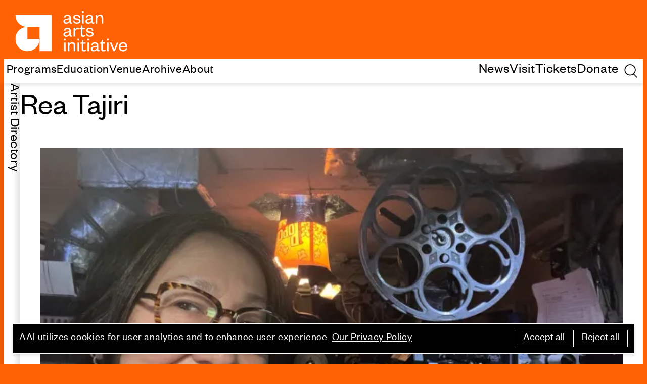

--- FILE ---
content_type: text/html
request_url: https://asianartsinitiative.org/archive/artists/rea-tajiri
body_size: 14986
content:
<!DOCTYPE html><html lang="en"> <head><!-- Begin Colophon --><!-- Management: Hyeree Ro (https://hyereero.com) --><!-- Design/Dev: Mianwei Wang (https://mianweiwang.com) --><!-- Design/Dev: Alvin Ashiatey (https://alvinashiatey.com) --><!-- Design/Dev: Mengjie Liu (https://mengjieliu.com) --><!-- Development: Evan Kirkiles (https://evankirkiles.com) --><!-- End Colophon --><meta charset="UTF-8"><meta name="viewport" content="width=device-width, initial-scale=1"><meta name="generator" content="Astro v5.16.5"><link rel="apple-touch-icon" sizes="180x180" href="/apple-touch-icon.png"><link rel="icon" type="image/png" sizes="32x32" href="/favicon-32x32.png"><link rel="icon" type="image/png" sizes="16x16" href="/favicon-16x16.png"><link rel="manifest" href="/site.webmanifest"><link rel="mask-icon" href="/safari-pinned-tab.svg" color="#ff6105"><meta name="msapplication-TileColor" content="#ff6105"><meta name="theme-color" content="#ff6105"><link as="font" crossorigin rel="preload" href="/fonts/foundersgrotesk-regular-webfont.woff" type="font/woff"><link as="font" crossorigin rel="preload" href="/fonts/foundersgrotesk-regularitalic-webfont.woff" type="font/woff"><link as="font" crossorigin rel="preload" href="/fonts/foundersgrotesk-semibold-webfont.woff" type="font/woff"><link as="font" crossorigin rel="preload" href="/fonts/foundersgrotesk-semibolditalic-webfont.woff" type="font/woff"><style>@font-face {descent-override: 0%;ascent-override: 65%;font-weight: 400;font-style: normal;font-family: FoundersGrotesk;font-display: swap;src: url(/fonts/foundersgrotesk-regular-webfont.woff)}</style><style>@font-face {descent-override: 0%;ascent-override: 65%;font-weight: 400;font-style: italic;font-family: FoundersGrotesk;font-display: swap;src: url(/fonts/foundersgrotesk-regularitalic-webfont.woff)}</style><style>@font-face {descent-override: 0%;ascent-override: 65%;font-weight: 700;font-style: normal;font-family: FoundersGrotesk;font-display: swap;src: url(/fonts/foundersgrotesk-semibold-webfont.woff)}</style><style>@font-face {descent-override: 0%;ascent-override: 65%;font-weight: 700;font-style: italic;font-family: FoundersGrotesk;font-display: swap;src: url(/fonts/foundersgrotesk-semibolditalic-webfont.woff)}</style><style>body { font-family: FoundersGrotesk, sans-serif; }</style><title>Rea Tajiri | Asian Arts Initiative</title><title>Rea Tajiri | Asian Arts Initiative</title><link rel="canonical" href="https://asianartsinitiative.org/archive/artists/rea-tajiri"><meta name="description" content="Rea Tajiri is a filmmaker and visual artist who earned her BFA and MFA degree from the California Institute of the Arts in post-studio art. She recently completed a new hybrid-documentary, Lordville, which premiered at CAAMFest 2014 at the Pacific Film Archives and is currently in festival distribution."><meta name="robots" content="index, follow"><meta property="og:title" content="Rea Tajiri | Asian Arts Initiative"><meta property="og:type" content="website"><meta property="og:image" content="https://cdn.sanity.io/images/qs6mnl4b/production/549154a05acb3ef3f3400be72649817e79205fbb-720x720.jpg"><meta property="og:url" content="https://asianartsinitiative.org/archive/artists/rea-tajiri"><meta property="og:image:url" content="https://cdn.sanity.io/images/qs6mnl4b/production/549154a05acb3ef3f3400be72649817e79205fbb-720x720.jpg"><meta property="og:image:type" content="image/jpeg"><meta property="og:image:width" content="720"><meta property="og:image:height" content="720"><meta property="og:image:alt" content="Headshot of Rea Tajiri in a forest with a water source behind her."><style>.PageGroup{display:flex;flex-direction:row;inline-size:100%}@media screen and (max-width:40em){.PageGroup{flex-direction:column}}.PageGroup_modules{inline-size:100%}.PageGroup_title{font-size:3rem}@media screen and (min-width:40em){.PageGroup_title{font-size:5rem}}.PageGroup>div{position:sticky;top:var(--header-height);z-index:0;inline-size:calc(100vh - var(--header-height));writing-mode:vertical-lr}@media screen and (max-width:40em){.PageGroup>div{position:relative;top:unset;inline-size:auto;writing-mode:revert}.PageGroup>div:not(.PageGroup_title){display:none}}.PageGroup>div a,.PageGroup>nav a{display:block;outline-offset:-5px;padding-inline:var(--l-margin);padding-block:calc(.65 * var(--s-margin))}@media screen and (max-width:70em){.PageGroup>div:not(:first-of-type),.PageGroup>nav:not(:first-of-type){display:none}}.PageGroup>div,.PageGroup>main:not(:nth-child(2)){box-shadow:-8px 0 8px #0000001a}.PageGroup>main{position:relative;flex:1;overflow-x:hidden}.PageGroup>main.not-root{box-shadow:-8px 0 8px #0000001a}@media screen and (max-width:40em){.PageGroup .PageGroup_title+.PageNav+main>article>h1+h2{margin-block-start:-1rem}}
.PageNav{display:none;position:sticky;top:var(--header-height);z-index:0;inline-size:calc(100vh - var(--header-height));writing-mode:vertical-lr}@media screen and (max-width:70em){.PageNav{display:block;order:4}}@media screen and (max-width:40em){.PageNav{top:unset;bottom:0;z-index:100;inline-size:auto;writing-mode:revert}}@media screen and (max-width:40em)and (max-height:30em){.PageNav{position:relative}}.PageNav_items{display:flex}.PageNav_items li:not(.PageNav_control){flex:1;clip-path:polygon(0% 0%,100% 0%,100% 150%,0% 150%);white-space:nowrap}.PageNav_items li:not(.PageNav_control) a:not([aria-current=page]){box-shadow:0 4px 4px #0000001a inset,2px 0 4px #0000000f inset}@media screen and (max-width:40em){.PageNav_items li:not(.PageNav_control){clip-path:unset;transition:margin-bottom .2s ease-in-out;margin-bottom:calc(-3rem - 1px)}.PageNav[data-active=true] .PageNav_items li:not(.PageNav_control){margin-bottom:0}.PageNav_items li:not(.PageNav_control) a[href]{box-shadow:0 -2px 10px #0000001a;padding-block:.75rem}.PageNav[data-auto-open] .PageNav_items li:not(.PageNav_control){transition:margin-bottom .4s ease-in-out}}@media screen and (max-width:40em){.PageNav_items{flex-direction:column-reverse}}.PageNav_control{display:none;position:relative;z-index:101}.PageNav_control a[href]{display:inline-block;position:relative;z-index:2}@media screen and (max-width:40em){.PageNav_control{display:block}}.PageNav_control button{display:block;justify-content:center;align-items:center;justify-self:stretch;float:right;z-index:0;cursor:pointer;border:none;background:none;padding:0;aspect-ratio:1;height:3.2rem;font-size:1.5rem}.PageNav_control button svg{transform:rotate(90deg);transition:transform .2s ease-in-out}.PageNav_control button[aria-expanded=true] svg{transform:rotate(180deg)}.PageNav_control button:before{position:absolute;z-index:0;inset:0;width:100vw;content:""}
a[data-astro-cid-hoe5mouk]{display:flex;position:fixed;top:0;left:-9999px;z-index:9999;margin:.5rem;border:1px solid var(--black);background-color:var(--white);padding:.25rem .5rem;padding-bottom:0;color:var(--black)}a[data-astro-cid-hoe5mouk]:focus-visible{left:0}
.NavDropdown_inner{display:none;position:absolute;inset:100% auto auto calc(-.25 * var(--s-margin));left:calc(-.4 * var(--s-margin));transform:translate(0);clip-path:polygon(0% 0%,100% 0%,100% 150%,0% 150%);transition:transform .3s ease-in-out;box-shadow:0 4px 10px #0000001a;border-block-end:1px solid currentColor;background-color:var(--color-bg);padding-inline:calc(.35 * var(--s-margin));padding-block-end:.75rem;inline-size:100vw;color:var(--color-fg)}@media screen and (min-width: calc(60em - 1px)){.Nav[data-scrolled] .NavDropdown_inner{transform:translate(calc(-1 * var(--header-height) + .2 * var(--s-margin)))}}.NavDropdown_inner a{outline-offset:-2px}@media screen and (max-width:60em){.NavDropdown_inner{flex-direction:column;inset:0 auto 0 100%;gap:0;margin-block-start:.5rem;margin-block-start:0;box-shadow:none;border:unset;border-inline-start:5px solid var(--color-sec);padding-block:0;inline-size:unset;inline-size:max-content}.NavDropdown_inner li{animation-name:fadeLeft}.NavDropdown_inner:before{display:none;content:""}.NavDropdown_inner:after{inset:2rem calc(100% + 4px) auto auto;content:unset}}@media screen and (max-width:28em){.NavDropdown_inner{position:relative;margin-inline:calc(var(--s-margin) * -.2);margin-block-start:.5rem;inset:unset;box-shadow:none;border-inline:unset;border-block-start:4px solid var(--color-sec);border-block-end:4px solid var(--color-sec);padding-block:calc(.25 * var(--s-margin));inline-size:calc(100% + var(--s-margin) * .4)}.NavDropdown_inner:after{inset:auto auto calc(100% + 4px) 2rem;content:""}}
.ModuleCTA{display:flex;flex-wrap:wrap;gap:var(--l-margin);padding:var(--l-margin)}.ModuleCTA>h2[data-cta-title]{margin-block-end:0;inline-size:100%}.ModuleCarousel+.ModuleCTA,.ModuleRelated+.ModuleCTA{padding-block-start:0}.ModuleCTA>.CTA{flex:1;align-self:stretch;border-top:1px solid currentColor;aspect-ratio:2/1;min-inline-size:min(100%,max(20rem,50% - .5 * var(--l-margin)));max-block-size:30rem;text-align:center}
.Footer{display:flex;flex-direction:column;gap:var(--l-margin);padding:var(--l-margin);padding-block-end:var(--s-margin)}.Footer_about{display:grid;grid-template:"logo p about" auto/auto 1fr auto;flex-wrap:wrap;gap:1rem;inline-size:100%}@media screen and (max-width:40em){.Footer_about{grid-template:"logo p" auto "about about" auto/auto 1fr}}@media screen and (max-width:15em){.Footer_about{display:flex;flex-direction:column}}.Footer_about>p{grid-area:p;margin-block:auto}.Footer_about>a{grid-area:about;flex-shrink:0;white-space:nowrap}.Footer_about svg{grid-area:logo;flex-shrink:0;margin-top:.4rem;font-size:3rem}.Footer_panels{display:grid;grid-template-columns:repeat(3,1fr);gap:var(--l-margin);inline-size:100%}@media screen and (max-width:48em){.Footer_panels{grid-template-columns:1fr}}.Footer_panel{display:flex;flex-direction:column;align-self:stretch;z-index:1;container-type:inline-size;inline-size:100%}.Footer_panel .h4-wrapper{display:flex;flex:1;flex-direction:column;justify-content:center;align-items:center;border-top:1px solid currentColor;padding-block-start:2em;padding-block-end:2em;text-align:center}.Footer_panel_links{display:flex;justify-content:space-between;align-items:flex-end;align-self:stretch;z-index:1}@container (inline-size < 13em){.Footer_panel_links{row-gap:.5em;flex-direction:column;align-items:stretch}.Footer_panel_links p{text-align:center!important}}.Footer_panel_links a{text-decoration:underline;text-underline-offset:.2em}.Footer_panel_links p{flex:1;text-align:right}.Footer_panel_links p:first-child{text-align:left}.Footer_panel_links p:nth-of-type(2){text-align:center}
.Carousel{position:relative;margin-block-end:var(--l-margin);block-size:fit-content}p+.Carousel{margin-block-start:5rem}.Carousel_body{position:relative;inline-size:100%;overflow-x:scroll;-ms-overflow-style:none;z-index:0;scrollbar-width:none}@media screen and (max-width:30em){.Carousel[data-collapsing] .Carousel_body{overflow-x:unset}}.Carousel_body::-webkit-scrollbar{display:none}.Carousel_inner{display:flex;position:relative;gap:var(--s-margin);margin:0 auto;padding-inline:var(--l-margin);inline-size:fit-content;block-size:fit-content}@media screen and (max-width:30em){.Carousel[data-collapsing] .Carousel_inner{display:block;inline-size:100%}}@media screen and (max-width:30em){.Carousel[data-collapsing] .Carousel_inner figure{margin-block:var(--s-margin);inline-size:100%;block-size:auto}.Carousel[data-collapsing] .Carousel_inner figure:last-of-type{margin-block-end:0}}.Carousel_inner figcaption{margin-block-start:.5rem}.Carousel_inner picture{inline-size:auto;block-size:min(52vh,40rem);overflow:hidden}@media screen and (max-width:30em){.Carousel[data-collapsing] .Carousel_inner picture{inline-size:100%;block-size:auto}}.Carousel_inner img{inline-size:auto;block-size:100%}.Carousel_scroll{display:flex;position:absolute;top:50%;left:var(--l-margin);justify-content:center;align-items:center;transform:translateY(-50%);opacity:0;z-index:1;transition:opacity .3s ease-in-out,transform .1s ease-in-out,background-color .1s ease-in-out;cursor:pointer;box-shadow:0 0 5px #00000080;border:1px solid var(--color-fg);border-radius:100%;padding:.5em;aspect-ratio:1;overflow:clip;font-size:1.4rem}.Carousel_scroll:hover{background-color:var(--color-fg);color:var(--color-bg)}.Carousel:hover .Carousel_scroll:not([aria-disabled=true]),.Carousel_scroll:focus-visible:not([aria-disabled=true]){opacity:1}.Carousel_scroll:focus-visible[aria-disabled=true]{opacity:.3}.Carousel_scroll:active{transform:translateY(-50%) scale(.9)}.Carousel_scroll[data-direction=right]{right:var(--l-margin);left:unset}.Carousel_scroll[data-direction=right] svg{transform:scaleX(-1)}@media screen and (max-width:30em){.Carousel[data-collapsing=true] .Carousel_scroll{display:none}}
.CTA{display:flex;position:relative;flex-direction:column;place-content:center;align-content:center;z-index:0;margin:-1px 0 0 -1px;padding:var(--s-margin);min-width:10rem;text-align:center}.CTA.h2>p{margin:0}.CTA a{display:inline-block;text-decoration:none}.CTA picture{position:absolute;z-index:-1;inset:0;inset-block-start:-1px;object-fit:cover;object-position:center}.CTA picture img{height:100%}
</style>
<link rel="stylesheet" href="/_astro/style.D27E_wyY.css">
<link rel="stylesheet" href="/_astro/Header_astro_astro_type_style_index_0_lang.Blji1YOF.css">
<style>.rdp-root{--rdp-accent-color: var(--color-fg);--rdp-disabled-opacity: .2}.rdp-months{margin:0 auto;inline-size:100%}.rdp-caption_label{font-size:var(--h4-font-size)}.rdp-month{inline-size:100%}.rdp-selected{font-weight:inherit;font-size:inherit}.rdp-month_grid{border-collapse:collapse;inline-size:100%;max-inline-size:unset;table-layout:fixed}.rdp-head_cell{font-weight:400;text-transform:none}.rdp-caption_label{margin:0;padding:0;font-weight:400}.rdp-day{transition:opacity .3s ease-in-out;text-align:center}.rdp-day_button{display:inline-flex;position:relative;justify-content:center;align-items:center;transition:opacity .3s ease-in-out;margin:.1em auto;padding:.5em;aspect-ratio:1;inline-size:2em;max-inline-size:unset;block-size:2em;white-space:nowrap}.rdp-day_button:disabled:not(.rdp-day_selected):hover{color:var(--color-fg)}.rdp-day_button:hover:not([aria-selected=true]):not([disabled]){background-color:var(--color-sec);color:var(--color-fg)}.rdp-today .rdp-day_button{border:2px solid currentColor;font-weight:400}.rdp-day_button:focus-visible:not([disabled]){border:2px solid var(--color-sec);background-color:var(--color-bg)}[aria-selected=true]>.rdp-day_button{background-color:var(--color-fg);color:var(--color-bg)}[aria-selected=true]>.rdp-day_button:focus-visible{outline:2px solid var(--color-sec);background-color:var(--color-fg);color:var(--color-bg)}
</style>
<link rel="stylesheet" href="/_astro/_slug_.Db1FPnCY.css">
<link rel="stylesheet" href="/_astro/ModuleAvailability_astro_astro_type_style_index_0_lang.C6BwNF9F.css">
<style>.ModuleExpandable{position:relative;padding-block:calc(.15 * var(--h2-font-size))}.ModuleExpandable:nth-child(2){margin-block-start:calc(-1 * var(--l-margin))}.ModuleExpandable:not(:nth-child(1)):not(:nth-child(2)):before{position:absolute;inset-block-start:0;inset-inline:var(--l-margin);background-color:currentColor;block-size:1px;content:""}.ModuleExpandable>h2{margin-block-end:0;max-inline-size:min(100% - 2 * var(--l-margin),75rem)}.ModuleExpandable>h2+.BlockEmbed{margin-block-start:.5em}.ModuleExpandable>p{margin-block:.5rem 1rem}
.ActionGrid{display:flex;flex-wrap:wrap;gap:1px;margin-block-end:2rem;border:1px solid currentColor;width:100%}.ActionGrid>li{flex:1;margin:-1px;border:1px solid currentColor;min-inline-size:min(100%,20rem)}.ActionGrid>li>a[href],.ActionGrid>li>button{display:block;border:none;padding:.75rem 1rem;inline-size:100%;text-align:left}.ActionGrid>li>a[href]:hover,.ActionGrid>li>button:hover{background-color:var(--color-fg);color:var(--color-bg)}
.BlockEmbed{margin-block-end:1em;border:0}
.EducationCard{display:flex;flex-direction:column;justify-content:flex-start;margin-block:5px}.EducationCard>h3{margin-block-start:.3em}
.ModuleCarousel{display:flex;position:relative;flex-direction:column;padding:var(--l-margin);inline-size:100%}.ModuleCarousel>h2[data-module=carousel]{padding-block-end:var(--s-margin)}@media screen and (max-width:30em){.ModuleCarousel>h2[data-module=carousel]{padding-block-end:0}}.ModuleCarousel>.Carousel{margin-inline:calc(-1 * var(--l-margin));margin-block:0}.ModuleCarousel>ul{display:flex;justify-content:center;align-items:center;margin-inline:auto;margin-block:var(--l-margin) 0;inline-size:auto;max-inline-size:var(--inner-max-width)}.ModuleCarousel>ul>li>a[href]{padding-inline:3rem}
.ModuleEducations{display:flex;position:relative;flex-direction:column;padding:var(--l-margin);inline-size:100%}.ModuleEducations>.Carousel{margin-inline:calc(-1 * var(--l-margin));margin-block:0}.ModuleEducations>ul{display:flex;justify-content:center;align-items:center;margin-inline:auto;margin-block:var(--l-margin) 0;inline-size:auto;max-inline-size:var(--inner-max-width)}.ModuleEducations>ul>li>a[href]{padding-inline:3rem}
.ModuleLivestream{display:flex;position:relative;flex-direction:column;inline-size:100%}.ModuleLivestream_img{inline-size:100%;block-size:calc(100vh - 7em)}.ModuleLivestream picture{width:100%;height:100%;object-fit:cover;object-position:center}.ModuleLivestream img{width:100%;height:100%}
.InfiniteCarousel{position:relative;margin-block-end:var(--l-margin);block-size:fit-content}.InfiniteCarousel_body{position:relative;overflow-x:scroll;scroll-snap-stop:always;scroll-snap-type:x mandatory}.InfiniteCarousel_inner{gap:0;padding-inline:0}.InfiniteCarousel_item{display:flex;flex-direction:column;justify-content:center;align-items:center;padding-inline:var(--s-margin);width:100vw;scroll-snap-align:center;text-align:center}.InfiniteCarousel_controls{display:flex;justify-content:center;align-items:center;margin-block-start:calc(.1 * var(--l-margin));margin-block-end:calc(-.5 * var(--l-margin));inline-size:100%}.InfiniteCarousel_controls>button{display:flex;justify-content:center;align-items:center;margin:-5px;inline-size:46px;block-size:46px}.InfiniteCarousel_controls>button[aria-current=true]:after{background-color:var(--color-fg)}.InfiniteCarousel_controls>button:not([aria-current=true]):hover:after{background-color:var(--color-muted)}.InfiniteCarousel_controls>button:after{transition:opacity .1s ease-in-out;border:1px solid var(--color-fg);border-radius:100%;width:.35em;height:.35em;content:""}
.ModuleMedia{display:flex;position:relative;flex-direction:column;padding:var(--l-margin);inline-size:100%}.ModuleMedia>h2{grid-column:1 -1}.ModuleMedia_grid{display:grid;grid-template-columns:repeat(auto-fit,minmax(300px,1fr));gap:var(--s-margin)}.ModuleMedia>ul{display:flex;justify-content:center;align-items:center;margin-inline:auto;margin-block:var(--l-margin) 0;inline-size:auto;max-inline-size:var(--inner-max-width)}.ModuleMedia>ul>li>a[href]{padding-inline:3rem}
.ModulePeople{display:flex;position:relative;flex-direction:column;padding:var(--l-margin);inline-size:100%}.ModulePeople>h2{grid-column:1/-1}.ModulePeople_grid{display:grid;grid-template-columns:repeat(auto-fit,minmax(22rem,1fr));column-gap:var(--s-margin);row-gap:calc(1 * var(--s-margin));align-items:flex-start;margin-block-start:.5rem}@media screen and (max-width:70em){.ModulePeople_grid{grid-template-columns:repeat(auto-fit,minmax(14rem,1fr))}}@media screen and (max-width:35em){.ModulePeople_grid{grid-template-columns:repeat(auto-fit,minmax(12rem,1fr));column-gap:calc(.5 * var(--s-margin))}}.ModulePeople_grid>li{display:contents}.ModulePeople>ul:not(.ModulePeople_grid){display:flex;justify-content:center;align-items:center;margin-inline:auto;margin-block:var(--l-margin) 0;inline-size:auto;max-inline-size:var(--inner-max-width)}.ModulePeople>ul:not(.ModulePeople_grid)>li>a[href]{padding-inline:3rem}.ModulePeople .Person{display:grid;grid-template-columns:subgrid;row-gap:calc(1 * var(--s-margin))}@media screen and (max-width:26.6875em){.ModulePeople .Person{grid-column:span 1!important}}.ModulePeople .Person figure{position:relative;height:fit-content}.ModulePeople .Person picture{display:block;position:relative;aspect-ratio:4/6;width:100%}.ModulePeople .Person picture img{width:100%;height:100%;object-fit:cover;object-position:center}.ModulePeople .Person_title h3{margin-block:calc(.5 * var(--s-margin)) .2em;line-height:1}.ModulePeople .Person_title h3 button:after{position:absolute;inset:0;content:""}.ModulePeople .Person_title.muted{opacity:.2}.ModulePeople .Person_about{margin-block-start:-.5em}
#page_announcements{position:fixed;inset:auto 0 0;z-index:101;padding:1rem;max-inline-size:70rem;pointer-events:none}#page_announcements>ul{display:flex;flex-direction:column}.Announcement{display:none;position:relative;justify-content:space-between;animation:fadeUp .3s ease-in-out;box-shadow:0 0 10px #0003;padding:.75rem;inline-size:100%;pointer-events:all}.Announcement>p{flex:1;padding-inline:.5em}.Announcement>button{display:flex;justify-content:center;align-items:center}.Announcement[data-active=true]{display:flex}
.Logos{display:flex;flex-wrap:wrap;align-items:center;gap:1rem;margin-block:2rem}.Logos_item{display:inline-block}.Logos_item img{width:auto;height:100%;object-fit:contain}.Logos_item[data-size=short]{height:3rem}.Logos_item[data-size=medium]{height:5rem}.Logos_item[data-size=tall]{height:8rem}.Logos_item[data-use-mask=true]{-webkit-mask-image:var(--mask-url);mask-image:var(--mask-url);-webkit-mask-position:center;mask-position:center;-webkit-mask-size:contain;mask-size:contain;-webkit-mask-repeat:no-repeat;mask-repeat:no-repeat;background-color:var(--color-fg)}.Logos_item[data-use-mask=true] img{opacity:0;pointer-events:none}
.FrontCaption{display:grid;grid-template-columns:repeat(auto-fit,minmax(min(10em,100%),1fr));grid-auto-flow:row;gap:1.5em;margin-block-end:2rem;width:100%}.FrontCaption li{display:flex;flex-direction:column;gap:.5em;color:var(--color-fg)}.FrontCaption li h3{color:var(--color-muted);font-size:1em;text-transform:uppercase}
.Media .media-item-title{margin-block-start:.2em}.Media .small-caption{text-transform:capitalize}
.InlineAction[href]{display:inline-flex;vertical-align:middle;margin-top:-.4em;font-size:.5em}
.Video{position:relative;margin-block-end:2rem}.Video>div{display:flex;width:100%;height:auto}.Video mux-player{width:100%;height:100%}.Video figcaption{margin-top:.5rem;font-size:1rem}
.FormBlock{display:grid;grid-template-columns:1fr 1fr;gap:1em}.FormBlock:not(:nth-child(1),:nth-child(2)){border-block-start:1px dashed var(--color-muted);padding-block-start:1em}h2+.FormBlock{margin-block-start:1em}.FormBlock:not(:last-child){margin-block-end:1em;border-block-end:1px dashed var(--color-muted)}@media screen and (max-width:30em){.FormBlock{grid-template-columns:1fr}}.FormBlock label{line-height:1}@media screen and (max-width:30em){.FormBlock label{margin-bottom:-.5em}}.FormBlock *[data-required]:after{content:"*";color:var(--color-sec)}.FormBlock .asterisk{color:var(--color-sec)}.FormBlock input,.FormBlock select{-webkit-appearance:none;border:none;border-radius:0;border-block-end:1px solid currentColor;background:none;padding-inline:.1rem;padding-block-end:.2rem;min-inline-size:0;block-size:fit-content;color:var(--color-fg);text-align:left}.FormBlock input[type=hidden]{display:none}.FormBlock input[type=checkbox]+label,.FormBlock input[type=radio]+label{cursor:pointer;padding-inline-start:.5em}.FormBlock input[type=checkbox]+label:hover,.FormBlock input[type=radio]+label:hover{color:var(--color-sec)}@media screen and (max-width:30em){.FormBlock input[type=checkbox]+label,.FormBlock input[type=radio]+label{margin-inline-start:-1em}}.FormBlock input[type=checkbox]:hover+label,.FormBlock input[type=radio]:hover+label{color:var(--color-sec)}.FormBlock input[type=checkbox],.FormBlock input[type=radio]{position:relative;vertical-align:middle;cursor:pointer;margin:0;border:1px solid currentColor;width:1em;height:1em}.FormBlock input[type=checkbox]:hover,.FormBlock input[type=radio]:hover{color:var(--color-sec)}.FormBlock input[type=checkbox]:checked:before,.FormBlock input[type=radio]:checked:before{position:absolute;inset:3px;background-color:currentColor;content:""}.FormBlock input[type=radio]{border-radius:100%;overflow:hidden}.FormBlock input[type=radio]:checked:before{mask-image:none;inset:3px;border-radius:100%}.FormBlock fieldset{display:grid;grid-template-columns:auto 1fr;row-gap:.5em;border:none;padding:0}@media screen and (max-width:30em){.FormBlock fieldset{display:flex;column-gap:1em;flex-wrap:wrap}}.FormBlock:not(:valid) button[type=submit]{cursor:not-allowed;color:var(--color-muted)}.FormBlock:not(:valid) button[type=submit]:hover{background-color:var(--color-bg)}.FormBlock select{background-image:url('data:image/svg+xml,%3Csvg width="75" height="75" viewBox="0 0 75 75" fill="none" xmlns="http://www.w3.org/2000/svg"%3E%3Cpath d="M12 24.75L37.5 50.25L63 24.75" stroke="currentColor" stroke-width="4"/%3E%3C/svg%3E');background-position:right center;background-size:1em 1em;background-repeat:no-repeat;background-clip:border-box;-moz-background-clip:border-box;-webkit-background-clip:border-box;padding-inline-end:1.2em}.FormBlock select option[data-default]{color:var(--color-muted)}.FormBlock textarea{border:1px solid currentColor;border-radius:0;max-inline-size:100%;resize:vertical}.FormBlock>ul{grid-column:1/-1;margin-block-start:-.7em}
.ModuleRelated{display:flex;position:relative;flex-direction:column;padding-inline:var(--l-margin);inline-size:100%}.ModuleRelated>h2{padding-block-end:var(--s-margin)}@media screen and (max-width:30em){.ModuleRelated>h2{padding-block-end:0}}.PageLayoutLarge{display:grid;position:relative;grid-template:"area" 1fr/1fr;margin:0;margin-inline-start:calc(-1 * var(--l-margin));padding:0;padding-inline-start:var(--l-margin);padding-block-start:var(--s-margin);inline-size:calc(100% + 2 * var(--l-margin));height:calc(100vh - var(--header-height));max-inline-size:unset;overflow:hidden}.PageLayoutLarge:has(*:hover)>*:after{opacity:.3}.PageLayoutLarge_pane{position:relative;grid-area:area;transform:translateY(0);transform-origin:100% 100%;transition:transform .3s ease-in-out;cursor:pointer;box-shadow:-2px 0 10px #0000004d;color:#000}.PageLayoutLarge_pane>.PageBody{z-index:0;box-shadow:-2px 0 10px #0000004d;inline-size:100vw}.PageLayoutLarge_pane>a{position:absolute;opacity:0;z-index:2;transition:opacity .3s ease-in-out;inset:0;background-color:#000;content:""}.PageLayoutLarge_pane:after{position:absolute;opacity:0;z-index:1;transition:opacity .3s ease-in-out;inset:0;background-color:#000;content:""}.PageLayoutLarge_pane>*:not(a){pointer-events:none}.PageLayoutLarge_pane:nth-child(2){transform:translate(25%,calc(var(--l-margin) + 1.8 * var(--h2-font-size)))}.PageLayoutLarge_pane:nth-child(3){transform:translate(50%,calc(var(--l-margin) + 4 * var(--h2-font-size)))}.PageLayoutLarge_pane:hover:after{opacity:0}
.ModuleText h2[data-section=text]{margin-block:calc(1.5 * var(--l-margin)) var(--l-margin);max-inline-size:calc(100% - 2 * var(--l-margin))}.ModuleText>p:first-child{margin-block-start:1.5em}.ModuleText[data-is-full-bleed=true]{padding:var(--l-margin)}.ModuleText[data-is-full-bleed=true] *{line-height:1.1}.ModuleText[data-is-full-bleed=true]>*{display:block;margin-block:0;max-inline-size:22em;font-size:var(--h2-font-size)}.ModuleText[data-is-full-bleed=true]>*:first-child{margin-block-start:0}.ModuleText:last-child{margin-block-end:calc(2 * var(--l-margin))}
.InlineHours[data-open=closed] .hours-open{display:none}.InlineHours:not([data-open=closed]) .hours-closed{display:none}
.ModulePrograms{display:flex;position:relative;flex-direction:column;padding:var(--l-margin);inline-size:100%}.ModulePrograms>.Carousel,.ModulePrograms>.InfiniteCarousel{margin-inline:calc(-1 * var(--l-margin));margin-block:0}.ModulePrograms>ul{display:flex;justify-content:center;align-items:center;margin-inline:auto;margin-block:var(--l-margin) 0;inline-size:auto;max-inline-size:var(--inner-max-width)}.ModulePrograms>ul>li>a[href]{padding-inline:3rem}
.ModuleRentals{display:flex;position:relative;flex-direction:column;padding:var(--l-margin);inline-size:100%}.ModuleRentals+.ModuleRentals{padding-block-start:0}.ModuleRentals .ModuleMedia_grid{margin-block-start:1em}.ModuleRentals>ul{display:flex;justify-content:center;align-items:center;margin-inline:auto;margin-block:var(--l-margin) 0;inline-size:auto;max-inline-size:var(--inner-max-width)}.ModuleRentals>ul>li>a[href]{padding-inline:3rem}
</style>
<link rel="stylesheet" href="/_astro/PageContent_astro_astro_type_style_index_0_lang.CErOFpMb.css">
<style>.Rental_title{text-align:center}.Rental_title h3{margin-block-start:.2em}.Rental picture{margin-inline:auto;max-inline-size:var(--inner-max-width)}
.ModuleTickets{display:flex;position:relative;flex-direction:column;padding:var(--l-margin);inline-size:100%}.ModuleTickets>ul{display:flex;justify-content:center;align-items:center;margin-inline:auto;margin-block:var(--l-margin) 0;inline-size:auto;max-inline-size:var(--inner-max-width)}.ModuleTickets>ul>li>a[href]{padding-inline:3rem}
.ProgramCard{display:flex;flex-direction:column;justify-content:center;align-items:center;margin-block:5px}.ProgramCard>p.caption{margin-block-start:.5em}.ProgramCard>h3{margin-block-end:.1em;line-height:1}
.TwoColumn{display:grid;grid-template-columns:1fr 1fr;gap:var(--s-margin);margin-block-end:var(--s-margin)}.TwoColumn_sep{grid-column:1/-1;opacity:1;border:none;background-color:var(--color-fg);inline-size:100%;block-size:1px}@media screen and (max-width:30em){.TwoColumn{grid-template-columns:1fr}}.TwoColumn a{text-decoration:underline;text-underline-offset:.2em}.TwoColumn.spaced{column-gap:calc(2 * var(--s-margin));row-gap:calc(3 * var(--s-margin));margin-block-end:calc(3 * var(--s-margin))}@media screen and (max-width:30em){.TwoColumn.spaced{row-gap:var(--s-margin);margin-block-end:var(--s-margin)}}
.Ticket{display:flex;column-gap:var(--l-margin);row-gap:1rem;justify-content:space-between;border-block-end:1px solid currentColor;padding:var(--s-margin) 0;height:fit-content}.Ticket_type{color:var(--color-muted);text-transform:capitalize}.Ticket_get{display:block;margin-top:.75rem;max-inline-size:30rem}@media screen and (max-width:70em){.Ticket_get{inline-size:100%;max-inline-size:unset}}.Ticket .ActionGrid{margin-block-end:0;max-inline-size:30em}.Ticket .ActionGrid>li{min-inline-size:min(100%,10em)}.Ticket:first-of-type{border-block-start:1px solid currentColor}@media screen and (max-width:70em){.Ticket{flex-direction:column;height:fit-content}}.Ticket_info{display:flex;flex:1 1 0;flex-direction:column;justify-content:space-between;min-width:40%}@media screen and (max-width:70em){.Ticket_info{width:100%}}.Ticket_info>div{margin-block-start:1em}.Ticket_info>div>p{margin-block-end:.5em}.Ticket picture{flex-shrink:0;aspect-ratio:3/2;width:auto;height:22rem;max-inline-size:100%}@media screen and (max-width:70em){.Ticket picture{height:auto}}
.Picture{position:relative;margin-block-end:2rem}.Picture figcaption{margin-top:.5rem;font-size:1rem}
@keyframes spin{0%{transform:rotate(0)}to{transform:rotate(360deg)}}.Audio{position:relative;margin-block-end:2rem;box-shadow:5px 5px 0 0 var(--color-muted)}@media screen and (min-width:768px){.Audio{box-shadow:10px 10px 0 0 var(--color-muted)}}.Audio figcaption{margin-top:.5rem;color:var(--color-muted)}.audio-player{width:100%}.audio-player .audio-element{display:none}.audio-player .audio-layout{display:grid;grid-template-columns:1fr 1.25fr;background:var(--audio-bg, #f5f5f5);min-height:200px}@media screen and (max-width:768px){.audio-player .audio-layout{grid-template-rows:auto auto auto;grid-template-columns:auto 1fr}}.audio-player .audio-left{display:grid;position:relative;grid-template:"content" 1fr/1fr;align-items:flex-end;background:var(--audio-accent, #e8e8e8);padding:1rem}@media screen and (max-width:768px){.audio-player .audio-left{grid-row:1;grid-column:span 2;align-items:center;justify-items:flex-start;min-height:auto}}.audio-player .audio-left .spiral{grid-area:content;animation-play-state:paused;aspect-ratio:1;width:100%;height:auto;color:var(--audio-text, #999)}.playing .audio-player .audio-left .spiral{animation-play-state:running}.audio-player .audio-left .audio-title{position:relative;grid-area:content;align-self:flex-end;justify-self:flex-start;z-index:1;color:var(--audio-text, #000)}.audio-player .audio-right{display:grid;grid-template-rows:1fr 1fr 1fr;padding:1rem}@media screen and (max-width:768px){.audio-player .audio-right{display:contents}}.audio-player .audio-row{display:flex;justify-content:center;align-items:center;inline-size:100%}@media screen and (max-width:768px){.audio-player .audio-row{padding:1rem}}.audio-player .audio-row.button-row{z-index:1}@media screen and (max-width:768px){.audio-player .audio-row.button-row{grid-row:3;grid-column:1;justify-content:flex-start}}.audio-player .audio-row.progress-row{flex-direction:column;justify-content:flex-start;width:100%}@media screen and (max-width:768px){.audio-player .audio-row.progress-row{grid-row:2;grid-column:1/-1}}.audio-player .audio-row.progress-row .progress-container{cursor:grab;padding:.5rem 0 .75rem;width:100%}.audio-player .audio-row.progress-row .progress-container.dragging{cursor:grabbing}.audio-player .audio-row.progress-row .time-display{display:flex;justify-content:space-between;width:100%}.audio-player .audio-row.progress-row .time-display .current-time,.audio-player .audio-row.progress-row .time-display .duration{flex-shrink:0;color:var(--audio-text, #333);font-variant-numeric:tabular-nums}.audio-player .audio-row.library-row{justify-content:flex-end;align-items:flex-end}@media screen and (max-width:768px){.audio-player .audio-row.library-row{grid-row:3;grid-column:1/-1;padding-block-start:0}}.audio-player .audio-row.library-row .library-text{color:var(--audio-text, #666)}.audio-player .play-button{display:flex;justify-content:center;align-items:center;cursor:pointer;padding:0;inline-size:100%;color:var(--audio-text, #000)}.audio-player .play-button:hover{opacity:.7}@media screen and (max-width:768px){.audio-player .play-button{inline-size:auto}}.audio-player .play-button svg{aspect-ratio:1;width:20%}@media screen and (max-width:768px){.audio-player .play-button svg{width:1em}}.audio-player .play-button .pause-icon{display:none}.audio-player.playing .spiral{animation-play-state:running}.audio-player.playing .play-icon{display:none}.audio-player.playing .pause-icon{display:block}.audio-player .progress-bar{position:relative;background:var(--audio-progress-bar, #d1d1d1);width:100%;height:2px}.audio-player .progress-fill{position:absolute;top:0;left:0;transform:scaleX(0);transform-origin:0% 50%;background:var(--audio-progress-fill, #000);width:100%;height:100%}.audio-player .progress-handle{position:absolute;top:0;left:0;transform:translate(-100%);transform-origin:0% 50%;width:100%;height:100%;pointer-events:none}.audio-player .progress-handle:after{position:absolute;top:50%;right:0;transform:translate(50%,-50%);background:var(--audio-progress-fill, #000);inline-size:20px;block-size:12px;pointer-events:all;content:""}
</style><script type="module" src="/_astro/page.DGRhADao.js"></script><script data-cfasync="false" nonce="7be0c8e0-255d-4744-afd6-42582755ae6f">try{(function(w,d){!function(j,k,l,m){if(j.zaraz)console.error("zaraz is loaded twice");else{j[l]=j[l]||{};j[l].executed=[];j.zaraz={deferred:[],listeners:[]};j.zaraz._v="5874";j.zaraz._n="7be0c8e0-255d-4744-afd6-42582755ae6f";j.zaraz.q=[];j.zaraz._f=function(n){return async function(){var o=Array.prototype.slice.call(arguments);j.zaraz.q.push({m:n,a:o})}};for(const p of["track","set","debug"])j.zaraz[p]=j.zaraz._f(p);j.zaraz.init=()=>{var q=k.getElementsByTagName(m)[0],r=k.createElement(m),s=k.getElementsByTagName("title")[0];s&&(j[l].t=k.getElementsByTagName("title")[0].text);j[l].x=Math.random();j[l].w=j.screen.width;j[l].h=j.screen.height;j[l].j=j.innerHeight;j[l].e=j.innerWidth;j[l].l=j.location.href;j[l].r=k.referrer;j[l].k=j.screen.colorDepth;j[l].n=k.characterSet;j[l].o=(new Date).getTimezoneOffset();if(j.dataLayer)for(const t of Object.entries(Object.entries(dataLayer).reduce((u,v)=>({...u[1],...v[1]}),{})))zaraz.set(t[0],t[1],{scope:"page"});j[l].q=[];for(;j.zaraz.q.length;){const w=j.zaraz.q.shift();j[l].q.push(w)}r.defer=!0;for(const x of[localStorage,sessionStorage])Object.keys(x||{}).filter(z=>z.startsWith("_zaraz_")).forEach(y=>{try{j[l]["z_"+y.slice(7)]=JSON.parse(x.getItem(y))}catch{j[l]["z_"+y.slice(7)]=x.getItem(y)}});r.referrerPolicy="origin";r.src="/cdn-cgi/zaraz/s.js?z="+btoa(encodeURIComponent(JSON.stringify(j[l])));q.parentNode.insertBefore(r,q)};["complete","interactive"].includes(k.readyState)?zaraz.init():j.addEventListener("DOMContentLoaded",zaraz.init)}}(w,d,"zarazData","script");window.zaraz._p=async d$=>new Promise(ea=>{if(d$){d$.e&&d$.e.forEach(eb=>{try{const ec=d.querySelector("script[nonce]"),ed=ec?.nonce||ec?.getAttribute("nonce"),ee=d.createElement("script");ed&&(ee.nonce=ed);ee.innerHTML=eb;ee.onload=()=>{d.head.removeChild(ee)};d.head.appendChild(ee)}catch(ef){console.error(`Error executing script: ${eb}\n`,ef)}});Promise.allSettled((d$.f||[]).map(eg=>fetch(eg[0],eg[1])))}ea()});zaraz._p({"e":["(function(w,d){})(window,document)"]});})(window,document)}catch(e){throw fetch("/cdn-cgi/zaraz/t"),e;};</script></head> <body> <script type="module">HTMLDialogElement.prototype.showModal=function(){this.toggleAttribute("open",!0),this.focus()};HTMLDialogElement.prototype.close=function(){this.toggleAttribute("open",!1)};</script>  <a href="#mainContent" class="skip-link" data-astro-cid-hoe5mouk>Skip to content</a>  <header id="header" class="Header color-root" style="--color-fg:#ffffff;--color-bg:#ff6105;--color-sec:#fff200"> <a href="/" class="Header_title" aria-label="AAI homepage"> <svg width="2.79em" height="1em" viewBox="0 0 178 64" data-icon="Wordmark"> <title>Asian Arts Initiative Wordmark</title> <symbol id="ai:local:Wordmark"><g fill="none"><g fill="currentColor" clip-path="url(#a)"><path d="M0 5.9C0 16.5 8.6 25 19.2 25h19.2v38.4h19.2V5.9H0Z"/><path d="M19.2 25C8.6 25 0 33.6 0 44.2s8.6 19.2 19.2 19.2 19.2-8.6 19.2-19.2H19.2V25Zm66.2-12.1-3.1.7c-2.2.5-3.5.9-3.5 2.5 0 1.2.8 2 2.3 2 2.4 0 4.2-1.8 4.2-4.6v-.6h.1Zm2.5 4.1c0 .7.4 1.1 1.1 1.1.3 0 .8-.1 1.2-.3v1.4c-.5.5-1 .8-2.1.8-1.4 0-2.4-1.1-2.6-2.7-.7 1.6-2.7 2.8-4.9 2.8-2.7 0-4.4-1.4-4.4-3.8 0-2.6 2.2-3.7 5.5-4.3l3.7-.8v-.5c0-1.9-1.1-3-3-3-2 0-3 1.2-3.4 2.7l-2.3-.3c.5-2.6 2.6-4.4 5.8-4.4 3.4 0 5.5 1.8 5.5 5.2V17h-.1Zm5.5-2.1c.3 2.1 1.7 3.2 4.1 3.2 1.8 0 3.2-.7 3.2-2s-.9-1.7-2.6-2l-2.3-.4c-2.6-.4-4.1-1.5-4.1-3.8 0-2.5 2.1-4.2 5.2-4.2 3.6 0 5.7 1.7 6 4.8l-2.1.1c-.3-2.1-1.6-3.1-3.9-3.1-1.7 0-2.8.8-2.8 2 0 1.1.7 1.7 2.1 1.9l2.6.4c2.7.5 4.4 1.5 4.4 4 0 2.7-2.4 4.2-5.6 4.2-3.4 0-6-1.6-6.2-5l2-.1Zm14.9 4.8h-2.6V6h2.6v13.7ZM105.6 0h2.7v2.9h-2.7V0Zm14.7 12.9-3.1.7c-2.2.5-3.5.9-3.5 2.5 0 1.2.8 2 2.3 2 2.4 0 4.2-1.8 4.2-4.6v-.6h.1Zm2.5 4.1c0 .7.4 1.1 1.1 1.1.3 0 .8-.1 1.2-.3v1.4c-.5.5-1 .8-2.1.8-1.4 0-2.4-1.1-2.6-2.7-.7 1.6-2.7 2.8-4.9 2.8-2.7 0-4.4-1.4-4.4-3.8 0-2.6 2.2-3.7 5.5-4.3l3.7-.8v-.5c0-1.9-1.1-3-3-3-2 0-3 1.2-3.4 2.7l-2.3-.3c.5-2.6 2.6-4.4 5.8-4.4 3.4 0 5.5 1.8 5.5 5.2V17h-.1Zm6.9 2.7h-2.6V6h2.6v2.4c.7-1.7 2.5-2.8 4.5-2.8 3.6 0 5 2.4 5 5.6v8.5h-2.6v-8.2c0-2.3-1.1-3.7-3.2-3.7s-3.7 1.6-3.7 4.1v7.8ZM85.4 33.6l-3.1.7c-2.2.5-3.5.9-3.5 2.5 0 1.2.8 2 2.3 2 2.4 0 4.2-1.8 4.2-4.6v-.6h.1Zm2.5 4.1c0 .7.4 1.1 1.1 1.1.3 0 .8-.1 1.2-.3v1.4c-.5.5-1 .8-2.1.8-1.4 0-2.4-1.1-2.6-2.7-.7 1.6-2.7 2.8-4.9 2.8-2.7 0-4.4-1.4-4.4-3.8 0-2.6 2.2-3.7 5.5-4.3l3.7-.8v-.5c0-1.9-1.1-3-3-3-2 0-3 1.2-3.4 2.8l-2.3-.3c.5-2.6 2.6-4.4 5.8-4.4 3.4 0 5.5 1.8 5.5 5.2v6h-.1Zm12.4-8.4c-.8-.4-1.3-.6-2.1-.6-2 0-3.4 1.8-3.4 4.4v7.2h-2.6V26.7h2.6v2.8c.5-1.6 1.9-3.2 3.9-3.2.8 0 1.5.2 1.9.6l-.3 2.4Zm3.4-.7h-2.1v-1.4l.9-.2c1.3-.2 1.6-.9 1.9-2.2l.4-1.9h1.5v3.8h3.8v1.9h-3.8v8.3c0 1.2.5 1.8 1.7 1.8.9 0 1.8-.4 2.6-.8v1.8c-1 .8-2 1.2-3.5 1.2-1.9 0-3.3-.9-3.3-3.6v-8.7h-.1Zm10.3 7c.3 2.1 1.7 3.2 4.1 3.2 1.8 0 3.2-.7 3.2-2s-.9-1.7-2.6-2l-2.3-.4c-2.6-.4-4.1-1.5-4.1-3.8 0-2.5 2.1-4.2 5.2-4.2 3.6 0 5.7 1.7 6 4.8l-2.1.1c-.3-2.1-1.6-3.1-3.9-3.1-1.7 0-2.8.8-2.8 2 0 1.1.7 1.7 2.1 1.9l2.6.4c2.7.5 4.4 1.5 4.4 4 0 2.7-2.4 4.2-5.6 4.2-3.4 0-6-1.6-6.2-5l2-.1ZM79.5 63.4h-2.6V49.7h2.6v13.7Zm-2.7-19.7h2.7v2.9h-2.7v-2.9Zm8.8 19.7H83V49.7h2.6v2.4c.7-1.7 2.5-2.8 4.5-2.8 3.6 0 5 2.4 5 5.6v8.5h-2.6v-8.2c0-2.3-1.1-3.7-3.2-3.7s-3.7 1.6-3.7 4.1v7.8Zm15.5 0h-2.6V49.7h2.6v13.7Zm-2.7-19.7h2.7v2.9h-2.7v-2.9Zm6.7 7.9H103v-1.4l.9-.2c1.3-.2 1.6-.9 1.9-2.2l.4-1.9h1.5v3.8h3.8v1.9h-3.8v8.3c0 1.2.5 1.8 1.7 1.8.9 0 1.8-.4 2.6-.8v1.8c-1 .8-2 1.2-3.5 1.2-1.9 0-3.3-.9-3.3-3.6v-8.7h-.1Zm11.7 11.8h-2.6V49.7h2.6v13.7Zm-2.7-19.7h2.7v2.9h-2.7v-2.9Zm14.7 12.9-3.1.7c-2.2.5-3.5.9-3.5 2.5 0 1.2.8 2 2.3 2 2.4 0 4.2-1.8 4.2-4.6v-.6h.1Zm2.5 4.1c0 .7.4 1.1 1.1 1.1.3 0 .8-.1 1.2-.3v1.4c-.5.5-1 .8-2.1.8-1.4 0-2.4-1.1-2.6-2.7-.7 1.6-2.7 2.8-4.9 2.8-2.7 0-4.4-1.4-4.4-3.8 0-2.6 2.2-3.7 5.5-4.3l3.7-.8v-.5c0-1.9-1.1-3-3-3-2 0-3 1.2-3.4 2.7l-2.3-.3c.5-2.6 2.6-4.4 5.8-4.4 3.4 0 5.5 1.8 5.5 5.2v6.1h-.1Zm4.6-9.1h-2.1v-1.4l.9-.2c1.3-.2 1.6-.9 1.9-2.2l.4-1.9h1.5v3.8h3.8v1.9h-3.8v8.3c0 1.2.5 1.8 1.7 1.8.9 0 1.8-.4 2.6-.8v1.8c-1 .8-2 1.2-3.5 1.2-1.9 0-3.3-.9-3.3-3.6v-8.7h-.1Zm11.7 11.8H145V49.7h2.6v13.7Zm-2.7-19.7h2.7v2.9h-2.7v-2.9Zm10.3 19.7-5.6-13.7h2.7l4.2 10.5h.2l4.1-10.5h2.5l-5.6 13.7h-2.5Zm19.4-7.9c-.1-2.2-1.3-4.2-3.9-4.2-2.5 0-3.9 1.9-4.2 4.2h8.1Zm2.6 3.3c-.7 3.1-3 5-6.4 5-4.1 0-7-2.8-7-7 0-4.3 3-7.4 6.9-7.4 4.3 0 6.6 3.1 6.6 6.8v1h-10.9c.1 2.7 2 4.5 4.5 4.5 2.3 0 3.6-1.1 4.2-3.2l2.1.3Z"/></g><defs><clipPath id="a"><path fill="currentColor" d="M0 0h177.2v63.7H0z"/></clipPath></defs></g></symbol><use  xlink:href="#ai:local:Wordmark"></use>  </svg> </a> </header> <nav class="Nav color-root" id="navbar" aria-label="Main" style="--color-fg:#000000;--color-bg:#ffffff"> <div class="Nav_home"> <a href="/" id="navbar_home" tabindex="-1" aria-label="AAI homepage"> <svg width="0.98em" height="1em" viewBox="0 0 45 46" data-icon="Logo"> <title>Asian Arts Initiative Logo</title> <symbol id="ai:local:Logo"><g fill="currentColor"><path d="M0 .5c0 8.271 6.729 15 15 15h15v30h15V.5H0Z"/><path d="M15 15.5c-8.271 0-15 6.729-15 15s6.729 15 15 15 15-6.729 15-15H15v-15Z"/></g></symbol><use  xlink:href="#ai:local:Logo"></use>  </svg> </a> </div> <ul class="Nav_layouts" id="navbar_layouts"> <li class="NavDropdown" id="navpage_6aabe49201ca" data-active="false"> <button aria-expanded="false" aria-controls="navpage_6aabe49201ca">Programs</button> <ul class="NavDropdown_inner"> <li> <a data-link-type="page" href="/programs">Overview</a> </li><li> <a data-link-type="page" href="/programs/current-upcoming">Current &amp; Upcoming</a> </li><li> <a data-link-type="page" href="/programs/past">Past Seasons</a> </li> </ul> </li> <script type="module">const a=document.querySelectorAll(".NavDropdown"),o=document.querySelectorAll(".NavDropdown > button");let e=null;function n(){e=null,a.forEach(t=>t.setAttribute("data-active","false")),o.forEach(t=>t.setAttribute("aria-expanded","false"))}a.forEach(t=>{t.querySelector("button").addEventListener("click",function(){const r=this.getAttribute("aria-expanded")!=="true";n(),r&&(t.setAttribute("data-active","true"),this.setAttribute("aria-expanded","true"),e=t)})});window.addEventListener("click",t=>{e&&t.target&&e.contains(t.target)||n()});</script> <li class="NavDropdown" id="navpage_b026645e9fe0" data-active="false"> <button aria-expanded="false" aria-controls="navpage_b026645e9fe0">Education</button> <ul class="NavDropdown_inner"> <li> <a data-link-type="page" href="/education">Overview</a> </li><li> <a data-link-type="education" href="/education/youth-arts-workshop">Youth Arts Workshop</a> </li><li> <a data-link-type="education" href="/education/youth-leadership-initiative">Youth Leadership Initiative</a> </li><li> <a data-link-type="education" href="/education/camp-bruce-lee">Camp Bruce Lee</a> </li> </ul> </li>  <li class="NavDropdown" id="navpage_056306cc59a5" data-active="false"> <button aria-expanded="false" aria-controls="navpage_056306cc59a5">Venue</button> <ul class="NavDropdown_inner"> <li> <a data-link-type="page" href="/venue">Overview</a> </li><li> <a data-link-type="venue" href="/venue/black-box-theater">Black Box Theater</a> </li><li> <a data-link-type="venue" href="/venue/studios">Studios</a> </li><li> <a data-link-type="venue" href="/venue/event-hall">Event Hall</a> </li> </ul> </li>  <li class="NavDropdown" id="navpage_2a3d0310d777" data-active="false"> <button aria-expanded="false" aria-controls="navpage_2a3d0310d777">Archive</button> <ul class="NavDropdown_inner"> <li> <a data-link-type="page" href="/archive">Overview</a> </li><li> <a data-link-type="page" href="/archive/media">Media Library</a> </li><li> <a data-link-type="page" href="/archive/artists">Artist Directory</a> </li> </ul> </li>  <li class="NavDropdown" id="navpage_3a386d849d49" data-active="false"> <button aria-expanded="false" aria-controls="navpage_3a386d849d49">About</button> <ul class="NavDropdown_inner"> <li> <a data-link-type="page" href="/about">Overview</a> </li><li> <a data-link-type="page" href="/about/contact-us">Contact Us</a> </li><li> <a data-link-type="page" href="/about/people">People</a> </li><li> <a data-link-type="page" href="/about/fiscal-sponsorship">Fiscal Sponsorship</a> </li><li> <a data-link-type="page" href="/about/get-involved">Get Involved</a> </li> </ul> </li>    </ul> <ul class="Nav_pages"> <li> <a data-link-type="page" href="/news">News</a> </li><li> <a data-link-type="page" href="/visit">Visit</a> </li><li> <a data-link-type="page" href="/tickets">Tickets</a> </li><li> <a data-link-type="page" href="/donate">Donate</a> </li> </ul> <form role="search" id="navbarSearch" class="Nav_searchbar" action="/search" method="get" aria-label="Search AAI"> <input name="query" type="search" placeholder="Search AAI..." minlength="3" results="5" autosave="aai_search_nav" required autocapitalize="off" spellcheck="false"> <button type="submit" class="Nav_tap Nav_search"> <svg width="1em" height="1em" viewBox="0 0 25 25" data-icon="Search"> <title>Search</title> <symbol id="ai:local:Search"><path fill="none" stroke="currentColor" stroke-width="1.5" d="M20.304 10.32a9.57 9.57 0 1 1-19.138 0 9.57 9.57 0 0 1 19.138 0Zm-3.123 7.799 6.35 6.351"/></symbol><use  xlink:href="#ai:local:Search"></use>  </svg> </button> </form> <button type="button" aria-controls="searchForm" aria-expanded="false" class="Nav_tap Nav_search" id="navbarSearch_toggle" aria-label="Toggle Search Menu"> <svg width="1em" height="1em" viewBox="0 0 25 25" class="open" data-icon="Search"> <title>Search</title> <use  xlink:href="#ai:local:Search"></use>  </svg> <svg width="1em" height="1em" viewBox="0 0 28 28" class="close" data-icon="Close"> <title>Search</title> <symbol id="ai:local:Close"><path fill="none" stroke="currentColor" stroke-width="1.5" d="m3.53 2.97 21 21m-21.06 0 21-21"/></symbol><use  xlink:href="#ai:local:Close"></use>  </svg> </button> <button type="button" aria-controls="navbar" aria-expanded="false" class="Nav_tap Nav_hamburger" aria-label="Main Navigation" id="navbar_toggle"> <svg width="1.25em" height="0.9em" viewBox="0 0 25 20" fill="none" xmlns="http://www.w3.org/2000/svg"> <title>Hamburger Icon</title> <line y1="0.75" x2="25" y2="0.75" stroke="currentColor" stroke-width="1.5"></line> <line y1="9.75" x2="25" y2="9.75" stroke="currentColor" stroke-width="1.5"></line> <line y1="18.75" x2="25" y2="18.75" stroke="currentColor" stroke-width="1.5"></line> </svg> </button> </nav> <script type="module">const c=document.querySelector("#header"),n=document.querySelector("#navbar"),o=document.querySelector("#navbar_home"),d=new IntersectionObserver(([e])=>{const a=!e?.isIntersecting;n.toggleAttribute("data-scrolled",a),o.setAttribute("tabindex",a?"0":"-1")});d.observe(c);const t=document.querySelector("#navbar_toggle");t?.addEventListener("click",()=>{const e=t.getAttribute("aria-expanded")==="true";t.setAttribute("aria-expanded",e?"false":"true"),n.toggleAttribute("data-expanded",!e)});const s=document.querySelector("#navbarSearch"),r=document.querySelector("#navbarSearch_toggle");r?.addEventListener("click",()=>{const e=r.getAttribute("aria-expanded")==="true";r.setAttribute("aria-expanded",e?"false":"true"),s.toggleAttribute("data-expanded",!e)});</script>    <div class="PageGroup color-root" style="--color-fg:#000000;--color-bg:#ffffff"> <div> <a href="/archive/artists"> Artist Directory </a> </div> <script type="module">const e=document.querySelector("#pagenav"),t=document.querySelector("#pagenav_control");e&&t&&t.addEventListener("click",()=>{const a=t.getAttribute("aria-expanded")==="true";e.toggleAttribute("data-auto-open",!1),a?(t.setAttribute("aria-expanded","false"),e.setAttribute("data-active","false")):(t.setAttribute("aria-expanded","true"),e.setAttribute("data-active","true"))});</script> <main id="mainContent" class="body-left not-root">  <article style="" class="PageBody color-root"> <h1 class="h2 balance-text"> Rea Tajiri </h1> <figure class="Picture"> <picture style="background-image:url([data-uri]);display:flex;align-items:stretch;background-size:cover" loading="eager"> <source srcset="https://cdn.sanity.io/images/qs6mnl4b/production/25e71b999547f319fa0feb891fecc13bdc1957ad-4032x2268.jpg?w=320&fm=webp 320w, https://cdn.sanity.io/images/qs6mnl4b/production/25e71b999547f319fa0feb891fecc13bdc1957ad-4032x2268.jpg?w=640&fm=webp 640w, https://cdn.sanity.io/images/qs6mnl4b/production/25e71b999547f319fa0feb891fecc13bdc1957ad-4032x2268.jpg?w=960&fm=webp 960w, https://cdn.sanity.io/images/qs6mnl4b/production/25e71b999547f319fa0feb891fecc13bdc1957ad-4032x2268.jpg?w=1280&fm=webp 1280w, https://cdn.sanity.io/images/qs6mnl4b/production/25e71b999547f319fa0feb891fecc13bdc1957ad-4032x2268.jpg?w=1600&fm=webp 1600w, https://cdn.sanity.io/images/qs6mnl4b/production/25e71b999547f319fa0feb891fecc13bdc1957ad-4032x2268.jpg?w=1920&fm=webp 1920w, https://cdn.sanity.io/images/qs6mnl4b/production/25e71b999547f319fa0feb891fecc13bdc1957ad-4032x2268.jpg?w=2240&fm=webp 2240w, https://cdn.sanity.io/images/qs6mnl4b/production/25e71b999547f319fa0feb891fecc13bdc1957ad-4032x2268.jpg?w=2560&fm=webp 2560w, https://cdn.sanity.io/images/qs6mnl4b/production/25e71b999547f319fa0feb891fecc13bdc1957ad-4032x2268.jpg?w=2880&fm=webp 2880w, https://cdn.sanity.io/images/qs6mnl4b/production/25e71b999547f319fa0feb891fecc13bdc1957ad-4032x2268.jpg?w=3200&fm=webp 3200w, https://cdn.sanity.io/images/qs6mnl4b/production/25e71b999547f319fa0feb891fecc13bdc1957ad-4032x2268.jpg?w=3520&fm=webp 3520w, https://cdn.sanity.io/images/qs6mnl4b/production/25e71b999547f319fa0feb891fecc13bdc1957ad-4032x2268.jpg?w=3840&fm=webp 3840w, https://cdn.sanity.io/images/qs6mnl4b/production/25e71b999547f319fa0feb891fecc13bdc1957ad-4032x2268.jpg?w=4032&fm=webp 4032w" type="image/webp" sizes="(max-width: 40rem) 100vw, 40em"><source srcset="https://cdn.sanity.io/images/qs6mnl4b/production/25e71b999547f319fa0feb891fecc13bdc1957ad-4032x2268.jpg?w=320 320w, https://cdn.sanity.io/images/qs6mnl4b/production/25e71b999547f319fa0feb891fecc13bdc1957ad-4032x2268.jpg?w=640 640w, https://cdn.sanity.io/images/qs6mnl4b/production/25e71b999547f319fa0feb891fecc13bdc1957ad-4032x2268.jpg?w=960 960w, https://cdn.sanity.io/images/qs6mnl4b/production/25e71b999547f319fa0feb891fecc13bdc1957ad-4032x2268.jpg?w=1280 1280w, https://cdn.sanity.io/images/qs6mnl4b/production/25e71b999547f319fa0feb891fecc13bdc1957ad-4032x2268.jpg?w=1600 1600w, https://cdn.sanity.io/images/qs6mnl4b/production/25e71b999547f319fa0feb891fecc13bdc1957ad-4032x2268.jpg?w=1920 1920w, https://cdn.sanity.io/images/qs6mnl4b/production/25e71b999547f319fa0feb891fecc13bdc1957ad-4032x2268.jpg?w=2240 2240w, https://cdn.sanity.io/images/qs6mnl4b/production/25e71b999547f319fa0feb891fecc13bdc1957ad-4032x2268.jpg?w=2560 2560w, https://cdn.sanity.io/images/qs6mnl4b/production/25e71b999547f319fa0feb891fecc13bdc1957ad-4032x2268.jpg?w=2880 2880w, https://cdn.sanity.io/images/qs6mnl4b/production/25e71b999547f319fa0feb891fecc13bdc1957ad-4032x2268.jpg?w=3200 3200w, https://cdn.sanity.io/images/qs6mnl4b/production/25e71b999547f319fa0feb891fecc13bdc1957ad-4032x2268.jpg?w=3520 3520w, https://cdn.sanity.io/images/qs6mnl4b/production/25e71b999547f319fa0feb891fecc13bdc1957ad-4032x2268.jpg?w=3840 3840w, https://cdn.sanity.io/images/qs6mnl4b/production/25e71b999547f319fa0feb891fecc13bdc1957ad-4032x2268.jpg?w=4032 4032w" sizes="(max-width: 40rem) 100vw, 40em">  <img src="https://cdn.sanity.io/images/qs6mnl4b/production/25e71b999547f319fa0feb891fecc13bdc1957ad-4032x2268.jpg" width="4032" height="2268" data-x-lqip="true" data-x-lqip-transition-duration="350" loading="lazy" style="width:100%;height:auto;object-fit:cover;opacity:0" width="4032" height="2268"> </picture> <script type="module">const a=document.querySelectorAll('img[data-x-lqip="true"]');a.forEach(t=>{t.addEventListener("load",()=>{t.animate([{opacity:0},{opacity:1}],{duration:parseInt(t.dataset.xLqipTransitionDuration),fill:"forwards"})}),t.complete&&(t.style.opacity="1")});</script>  </figure>  <div class="PageBody_text passthrough"> <p>Rea Tajiri is an award-winning interdisciplinary artist and educator who creates installation, documentary and experimental films. She grew up in Rogers Park, Chicago and graduated from the California Institute of the Arts with her BFA and MFA degrees in Post-Studio Art. Tajiri’s work situates itself in poetic, non-traditional storytelling forms to encourage dialog and reflection around buried histories. Her early video art shorts were exhibited in museums and galleries nationally and internationally including the Whitney Biennial, MoMA, the Guggenheim, The New Museum, The Kitchen, Rotterdam International Film Festival, Yamagata Documentary Festival, and Artists Space. A recent video assemblage was included in the exhibit Legacies: Asian American Arts Movements 1969-2001 at 80WSE Gallery at NYU; her documentary feature Wisdom Gone Wild, screened on the PBS docu series POV and in International Competition at IDFA. To date, the film has won seven awards including the Audience Award at Blackstar for Best Documentary. In 2024, Tajiri was selected for a NorthStar Fellowship to be in residence at Camden International Film Festival 2024 and the William Greaves Seminar 2025 at Stanford University. NorthStar supports the development of her latest project Non-Alien. Funders for Tajiri&#39;s work include JustFilms, Ford Foundation; a Pew Fellowship in the Arts, the 2022 Chicken and Egg Award, CAAM Documentary Fund; and an ITVS Diversity Development Fund. She has been a recipient of the Leeway Transformation Award , the Rockefeller Media Arts Fellowship, an NEA Visual Arts Fellowship and two New York Foundation for the Arts. She is a recent recipient of both a 2025 USA Artist’s Fellowship and a Guggenheim Fellowship in Film and Video.</p> </div><div class="PageBody_spacer"></div>   <section class="Announcements" id="page_announcements"> <ul>  </ul> </section> <script type="module">const c="aai_announcements",s=document.querySelectorAll(".Announcement"),o=JSON.parse(window.localStorage.getItem(c)||"{}"),n={};s.forEach(t=>{const e=t.id,i=t.querySelector(".Announcement_dismiss");n[e]=o[e]||!1,o[e]||t.setAttribute("data-active","true"),i.addEventListener("click",function(){n[e]=!0,window.localStorage.setItem(c,JSON.stringify(n)),t.remove()})});</script> </article>   </main> </div> <div class="PageGroup_modules color-root" style="--color-fg:#000000;--color-bg:#ffffff">  </div> <script type="module" src="/_astro/PageLayout.astro_astro_type_script_index_0_lang.gyeQNchr.js"></script>   <footer id="footer" class="Footer color-root" style="--color-fg:#ffffff;--color-bg:#000000"> <div class="Footer_about"> <svg width="0.98em" height="1em" viewBox="0 0 45 46" data-icon="Logo"> <title>Asian Arts Initiative Logo</title> <use  xlink:href="#ai:local:Logo"></use>  </svg> <p>Asian Arts Initiative is a multidisciplinary arts center in Philadelphia.</p> <a href="/about">About us</a> </div> <div class="Footer_panels"> <div class="Footer_panel"> <div class="CTA h4-wrapper h4" data-cta-type="static"> Gallery Closed for Installation  </div>  <div class="Footer_panel_links"> <p class="small-caption"> <a data-link-type="page" href="/visit">Visit Us</a> </p><p class="small-caption"> 1219 Vine Street<br>Philadelphia, PA 19107 </p><p class="small-caption"> <a data-link-type="page" href="/programs/current-upcoming">What&#39;s On</a> </p> </div> </div><div class="Footer_panel"> <div class="CTA h4-wrapper h4" data-cta-type="static"> <a href="tel:2155770455">(215)-557-0455</a>  </div>  <div class="Footer_panel_links"> <p class="small-caption"> <a data-link-type="page" href="/about/contact-us">Contact Us</a> </p><p class="small-caption"> <a href="https://asianartsinitiative.us10.list-manage.com/subscribe?u=9bb59c520d469860b77dd3889&id=7a742abb42">Sign-up for <br>Newsletter</a> </p><p class="small-caption"> <a data-link-type="page" href="/accessibility">Accessibility</a> </p> </div> </div><div class="Footer_panel"> <div class="CTA h4-wrapper h4" data-cta-type="static"> AAI is a 501(c)3 non-profit organization. <a data-link-type="page" href="/donate">Make a Donation</a>  </div>  <div class="Footer_panel_links"> <p class="small-caption"> <a data-link-type="page" href="/privacy-policy">Privacy Policy</a> </p><p class="small-caption"> <a data-link-type="page" href="/terms-of-use">Terms of Use</a> </p><p class="small-caption"> © 1993–2024<br>Asian Arts Initiative<br>All Rights Reserved </p> </div> </div> </div> </footer>    <script type="module">const e=document.getElementById("header"),t=document.getElementById("navbar"),o=document.getElementById("footer"),n=document.querySelector('meta[name="theme-color"]');if(e&&t&&o){const d=getComputedStyle(e).backgroundColor,r=getComputedStyle(t).backgroundColor,l=getComputedStyle(document.body).backgroundColor,c=getComputedStyle(o).backgroundColor;window.addEventListener("scroll",()=>{e.getBoundingClientRect().bottom<0?n?.setAttribute("content",r):n?.setAttribute("content",d),o.getBoundingClientRect().top>window.innerHeight?(document.documentElement.style.overscrollBehavior="auto",document.body.style.backgroundColor=l):(document.documentElement.style.overscrollBehavior="none",document.body.style.backgroundColor=c)},{passive:!0})}</script> <script type="module">const t=document.querySelectorAll('img[data-x-lqip="true"]');t.forEach(e=>{e.addEventListener("load",()=>{setTimeout(()=>e.setAttribute("data-x-lqip-loaded","true"),500)}),e.complete&&e.setAttribute("data-x-lqip-loaded","true")});</script><script defer src="https://static.cloudflareinsights.com/beacon.min.js/vcd15cbe7772f49c399c6a5babf22c1241717689176015" integrity="sha512-ZpsOmlRQV6y907TI0dKBHq9Md29nnaEIPlkf84rnaERnq6zvWvPUqr2ft8M1aS28oN72PdrCzSjY4U6VaAw1EQ==" data-cf-beacon='{"version":"2024.11.0","token":"fefdb1385e984827bca6d20cf2b2e065","r":1,"server_timing":{"name":{"cfCacheStatus":true,"cfEdge":true,"cfExtPri":true,"cfL4":true,"cfOrigin":true,"cfSpeedBrain":true},"location_startswith":null}}' crossorigin="anonymous"></script>
</body> </html>

--- FILE ---
content_type: text/css; charset=utf-8
request_url: https://asianartsinitiative.org/_astro/Header_astro_astro_type_style_index_0_lang.Blji1YOF.css
body_size: 1010
content:
.Header{display:flex;align-items:center;z-index:1001;padding:calc(.6 * var(--s-margin)) calc(.9 * var(--s-margin))}.Header_title{display:flex;cursor:pointer;width:auto;max-inline-size:100%;font-size:5rem;line-height:1}@media screen and (max-width:40em){.Header_title{font-size:4rem}}.Nav{display:grid;position:-webkit-sticky;position:-moz-sticky;position:-o-sticky;position:-ms-sticky;position:sticky;top:0;grid-template:"home layouts pages search" var(--header-height) "subpages subpages subpages subpages" auto/auto 1fr auto auto;align-items:center;z-index:1000;transition:box-shadow .3s ease-in-out;box-shadow:0 4px 5px #0000001a;padding-inline:calc(var(--s-margin) * .2);inline-size:100%}.Nav[data-scrolled]{box-shadow:0 4px 10px #0000001a}@media screen and (max-height:30rem){.Nav{position:relative}}@media screen and (max-width:60em){.Nav{column-gap:0;grid-template:"home searchbar searchbar search hamburger" var(--header-height) "layouts layouts subpages subpages subpages" 1fr "pages pages pages pages pages" auto/auto auto 1fr auto var(--header-height)}}@media screen and (max-width:28em){.Nav{grid-template:"home searchbar search hamburger" var(--header-height) "layouts layouts layouts layouts" 1fr "pages pages pages pages" auto/auto 1fr auto auto}}.Nav_home{grid-area:home;color:var(--color-sec)}.Nav_home a{display:flex;align-items:center;transform:translate(-1rem);opacity:0;transition:opacity .3s ease-in-out,transform .3s ease-in-out;block-size:100%}@media screen and (max-width:60em){.Nav_home a{transform:translate(0);opacity:1}}.Nav[data-scrolled] .Nav_home a{transform:translate(0);opacity:1}.Nav_title{grid-area:logo}.Nav_title a{display:block;margin-top:-.1em;height:fit-content;font-size:22px;line-height:1}.Nav_tap{display:flex;justify-content:center;align-items:center;aspect-ratio:1;inline-size:auto;inline-size:var(--header-height);block-size:var(--header-height)}.Nav *:where(a),.Nav *:where(button),.Nav *:where(input[type=search]){cursor:pointer;margin:0;border:none;background:none;padding:0;inline-size:auto;font-size:1.4rem}.Nav .Nav_search,.Nav .Nav_home{display:flex;justify-content:center;align-items:center;width:var(--header-height);height:var(--header-height)}.Nav_search{grid-area:search}.Nav_search[aria-expanded=true] .open,.Nav_search[aria-expanded=false] .close{display:none}@media screen and (max-width:60em){.Nav_search#navbarSearch_toggle{display:none}}.Nav_searchbar{display:none;grid-area:pages;justify-content:flex-end;align-items:center;margin-inline-end:-.5rem;background-color:var(--color-bg);min-inline-size:0;block-size:100%}.Nav_searchbar[data-expanded]{display:flex}@media screen and (max-width:60em){.Nav_searchbar{display:flex;grid-area:searchbar}}.Nav_searchbar input{flex:1;cursor:auto;border:none;border-radius:0;border-block-end:1px solid currentColor;background:none;padding-block:.1em;min-width:0;inline-size:10em;min-inline-size:0;font-weight:100}.Nav_searchbar input::-webkit-search-results-button,.Nav_searchbar input::-webkit-search-decoration,.Nav_searchbar input::-webkit-search-cancel-button{-webkit-appearance:none}.Nav_hamburger[aria-expanded]{display:none;grid-area:hamburger;flex-direction:column;justify-content:center;align-items:center;aspect-ratio:1;height:100%}@media screen and (max-width:60em){.Nav_hamburger[aria-expanded]{display:grid}}.Nav_hamburger[aria-expanded]>svg>line{transform-origin:center;transition:transform .2s ease-in-out}.Nav_hamburger[aria-expanded][aria-expanded=true]>svg>line:nth-of-type(1){transform:rotate(45deg) translateY(45%)}.Nav_hamburger[aria-expanded][aria-expanded=true]>svg>line:nth-of-type(2){opacity:0}.Nav_hamburger[aria-expanded][aria-expanded=true]>svg>line:nth-of-type(3){transform:rotate(-45deg) translateY(-45%)}.Nav_layouts,.Nav_pages{block-size:100%}.Nav_layouts a,.Nav_layouts button,.Nav_pages a,.Nav_pages button{display:flex;align-items:center;outline-offset:-5px;padding-inline:.75rem;padding-block:.25rem;block-size:100%}.Nav_layouts{display:flex;grid-area:layouts;flex-direction:row;transform:translate(calc(-1 * var(--header-height) + .2 * var(--s-margin)));transition:transform .3s ease-in-out;font-size:1.5rem}.Nav[data-scrolled] .Nav_layouts{transform:translate(0)}@media screen and (max-width:60em){.Nav_layouts button{padding-inline-end:2rem}}.Nav_layouts:has(li[data-active=true])>li:not([data-active=true]){opacity:.3}.Nav_layouts>li[data-active=true]>ul{display:flex}@media screen and (max-width:60em){.Nav_layouts>li{position:unset}}@media screen and (max-width:28em){.Nav_layouts>li{position:relative}.Nav_layouts>li:hover:before{content:unset}}@media screen and (max-width:60em){.Nav_layouts{flex-direction:column;transform:translate(0);margin-block:.5rem;margin-block-end:1rem;padding:0;block-size:auto}.Nav:not([data-expanded]) .Nav_layouts{display:none}}@media screen and (max-width:28em){.Nav_layouts{position:relative;inline-size:100%}}.Nav_subpages{grid-area:subpages}.Nav_pages{display:flex;grid-area:pages;flex-wrap:wrap;justify-content:flex-end;padding-block-start:0}@media screen and (max-width:60em){.Nav_pages{justify-content:flex-start;margin-block-end:1rem;padding:0}.Nav:not([data-expanded]) .Nav_pages{display:none}}


--- FILE ---
content_type: text/css; charset=utf-8
request_url: https://asianartsinitiative.org/_astro/_slug_.Db1FPnCY.css
body_size: 2798
content:
@charset "UTF-8";html{overscroll-behavior-inline:none;overscroll-behavior-x:none}body{display:flex;flex-direction:column;background-color:#ff6105;scroll-behavior:smooth;scrollbar-width:none;overflow-wrap:break-word;-ms-overflow-style:none}body::-webkit-scrollbar{background:transparent;width:0px;height:0px}@supports (-webkit-touch-callout: none){body{background-color:#000}}*{scroll-margin-block-start:calc(var(--header-height) + var(--l-margin))}.sr-only-always{border:0;clip:rect(0 0 0 0);position:absolute;-webkit-clip-path:inset(100%);clip-path:inset(100%);padding:0;width:1px;height:1px;overflow:hidden;white-space:nowrap}.sr-only:not(:focus):not(:active),.skip-link:not(:focus):not(:active){border:0;clip:rect(0 0 0 0);position:absolute;-webkit-clip-path:inset(100%);clip-path:inset(100%);padding:0;width:1px;height:1px;overflow:hidden;white-space:nowrap}.ActionButton,.ActionButton[href]{cursor:pointer;border:1px solid currentColor;background:none;padding:.25em 2em;color:inherit;text-align:center;text-decoration:none}.ActionButton:hover,.ActionButton[href]:hover{background-color:var(--color-fg);color:var(--color-bg)}::selection{background-color:#2500aa;color:#f5f5f5}*:focus-visible{outline:2px solid var(--orange);outline-offset:3px}.CTA a[href^="tel:"]:after,h2 a[href^="tel:"]:after,.h2 a[href^="tel:"]:after{clip-path:inset(0 .03lh 0 0);mask-image:url('data:image/svg+xml,%3Csvg viewBox="0 -2 10 18" fill="none" xmlns="http://www.w3.org/2000/svg"%3E%3Cpath d="M3.33183 5.26091C3.84604 5.14751 5.39621 3.44447 5.4833 3.01073C5.57039 2.577 4.92756 2.32641 4.93178 2.02883C4.93601 1.73126 5.9285 0.0939119 6.25901 0.00577776C6.58951 -0.0823564 7.64472 0.856246 7.6619 1.56191C7.67753 2.20386 6.80634 3.83417 5.56993 5.16654C4.55972 6.25516 2.77039 7.48163 2.02524 7.49977C1.28009 7.51791 0.279212 6.45538 0.341036 6.16785C0.402859 5.88031 1.8903 4.74916 2.22191 4.70677C2.55353 4.66437 3.02927 5.32764 3.33183 5.26091Z" fill="black"/%3E%3C/svg%3E');mask-position:0;mask-size:auto 100%;mask-repeat:no-repeat;margin-inline-start:.2ch;background-color:currentColor;padding-inline-end:.6ch;content:" "}.CTA a[href^=http]:after,.CTA a[href^="/"]:after,h2 a[href^=http]:after,h2 a[href^="/"]:after,.h2 a[href^=http]:after,.h2 a[href^="/"]:after{clip-path:inset(0 .06lh 0 0);mask-image:url("data:image/svg+xml,%3Csvg viewBox='0 -10 40 72' fill='none' xmlns='http://www.w3.org/2000/svg'%3E%3Cpath fill-rule='evenodd' clip-rule='evenodd' d='M18.3987 4.71246H5.8184V0.810547H25V19.9299H21.0854V7.55261L2.76805 25.8105L0 23.0515L18.3987 4.71246Z' fill='black'%0A/%3E%3C/svg%3E");mask-position:0;mask-size:auto 100%;mask-repeat:no-repeat;margin-inline-start:.2ch;background-color:currentColor;padding-inline-end:.55ch;content:" "}.CTA a[href$=".docx"]:after,.CTA a[href$=".pdf"]:after,.CTA a[href$=".png"]:after,.CTA a[href$=".jpg"]:after,.CTA a[href$=".jpeg"]:after,h2 a[href$=".docx"]:after,h2 a[href$=".pdf"]:after,h2 a[href$=".png"]:after,h2 a[href$=".jpg"]:after,h2 a[href$=".jpeg"]:after,.h2 a[href$=".docx"]:after,.h2 a[href$=".pdf"]:after,.h2 a[href$=".png"]:after,.h2 a[href$=".jpg"]:after,.h2 a[href$=".jpeg"]:after{clip-path:inset(0 .06lh 0 0);mask-image:url('data:image/svg+xml,%3Csvg viewBox="10 0 78 93" fill="none" xmlns="http://www.w3.org/2000/svg"%3E%3Cpath fill-rule="evenodd" clip-rule="evenodd" d="M28.2907 36.0143L38.9654 25.3396L42.2763 28.6505L26.0002 44.9266L9.77683 28.7032L13.0985 25.3816L23.601 35.8841L23.6514 4.84894L28.3413 4.84133L28.2907 36.0143Z" fill="black"/%3E%3Crect x="8.78687" y="44.5" width="35" height="5" fill="black"/%3E%3C/svg%3E');mask-position:0;mask-size:auto 100%;mask-repeat:no-repeat;margin-inline-start:.2ch;background-color:currentColor;padding-inline-end:.55ch;content:" "}.color-root{background-color:var(--color-bg);color:var(--color-fg)}@keyframes fadeUpCentered{0%{transform:translate(-50%,10px);opacity:0}to{transform:translate(-50%);opacity:1}}.DraftMode{display:flex;position:fixed;bottom:0;left:50%;gap:.5em;transform:translate(-50%);z-index:400;animation-delay:1s;animation:fadeUpCentered .5s ease-in-out;margin-inline:auto;margin-block-end:1rem;box-shadow:0 0 5px #0003;border:1px solid #606060;border-radius:2em;background-color:#161616;padding:4px;color:#fff}.DraftMode:before{display:flex;position:absolute;bottom:calc(100% + 1px);left:50%;transform:translate(-50%);z-index:1;border:1px solid #606060;border-bottom:unset;border-top-right-radius:.5em;border-top-left-radius:.5em;background-color:#161616;padding:.2em .75em;content:"In Draft Mode";font-size:.5em;white-space:nowrap}.DraftMode:after{position:absolute;top:calc(100% + 1px);left:50%;transform:translate(-50%);border-inline:1px solid #606060;height:1rem;inline-size:60%;content:""}.DraftMode>*{display:flex;justify-content:center;align-items:center;transition:background-color .1s ease-in-out,color .1s ease-in-out;cursor:pointer;border-radius:100%;block-size:100%;width:2em;height:2em;font-size:1.2rem}.DraftMode>*:hover{background-color:#000;color:#ff6105}.DraftMode>button{font-weight:700}body.noclick .cf_modal_container{display:none}picture:has(img[data-x-lqip=true][data-x-lqip-loaded=true]){background-image:none!important}*,*:before,*:after{box-sizing:border-box}ul:where([class]),ol:where([class]){padding:0}body,h1,h2,h3,h4,p,ul:where([class]),ol:where([class]),figure,blockquote,dl,dd{margin:0}html{scroll-behavior:smooth}body{min-height:100vh;line-height:1.5;text-rendering:optimizeLegibility}ul:where([class]),ol:where([class]){list-style:none}a:not([class]){text-decoration-skip-ink:auto}img{display:block;max-width:100%}input,button,textarea,select{font:inherit}@media screen and (prefers-reduced-motion:reduce),(update:slow){*{animation-duration:.001ms!important;animation-iteration-count:1!important;transition-duration:.001ms!important}}[hidden]{display:none!important}button{cursor:pointer;border:none;background:none;padding:0}:root{--black: #000;--white: #fff;--darkGray: #808080;--gray: #d9d9d9;--lightGray: #f0f0f0;--orange: #ff6105;--green: #005454;--maroon: #8d191c;--purple: #b8c4f0;--yellow: #fff200;--mint: #bbe2da;--peach: #ffd0b4;--ease: cubic-bezier(.83, .15, .23, .78);--h1-font-size: 200px;--h2-font-size: 84px;--h4-font-size: 33px;--caption-font-size: 1.1rem;--small-cap-font-size: 17px;--inner-max-width: 50rem;--outer-max-width: 60rem;--s-margin: 1.5rem;--l-margin: 2rem;--header-height: 3rem;--color-fg: #000;--color-bg: #fff;--color-sec: #ff6105;--color-muted: #757575}@media screen and (max-width:90em){:root{--h1-font-size: 140px;--h2-font-size: 60px;--inner-max-width: 45rem}}@media screen and (max-width:64em){:root{--h1-font-size: 120px;--h2-font-size: 48px;--h4-font-size: 28px;--caption-font-size: 1rem;--small-cap-font-size: 14px;--inner-max-width: 40rem}}@media screen and (max-width:48em){:root{--h1-font-size: 90px;--h2-font-size: 32px;--h4-font-size: 24px;--inner-max-width: 30rem}}@media screen and (max-width:40em){:root{--h1-font-size: 50px;--inner-max-width: calc(100% - 32px) ;--l-margin: 1rem}}.disable-scrollbars::-webkit-scrollbar{background:transparent;width:0px;height:0px}.disable-scrollbars{scrollbar-width:none;-ms-overflow-style:none}body,.body{font-weight:400;font-size:27px;font-family:FoundersGrotesk,Helvetica,sans-serif;letter-spacing:.65px}@media screen and (max-width:1024px){body,.body{font-size:20px;letter-spacing:.3px}}@media screen and (max-width:768px){body,.body{font-size:20px;letter-spacing:.27px}}h1,h2,h3,h4,h5,h6{margin:0;padding:0;font-weight:400}a,p,li,input,select,textarea{line-height:1.2}a,a:visited,a:active{color:inherit;text-decoration:none}a,button{color:inherit;letter-spacing:inherit}button:hover,a:hover{color:var(--color-sec)}ul{margin:0;padding:0;list-style:none}b,strong{font-weight:700}i,em{font-style:italic;font-weight:400}h1,.h1{font-style:normal;font-weight:400;font-size:var(--h1-font-size);line-height:85%;letter-spacing:-5.5px}@media screen and (max-width:1024px){h1,.h1{letter-spacing:-3px}}@media screen and (max-width:768px){h1,.h1{letter-spacing:-1.8px}}@media screen and (max-width:390px){h1,.h1{line-height:90%;letter-spacing:-.5px}}h2,.h2,.h2 p{margin-block-end:.5em;font-style:normal;font-weight:400;font-size:var(--h2-font-size);line-height:105%;letter-spacing:-.01em}h3,.h3{font-size:40px;line-height:1}h4,.h4{font-style:normal;font-weight:400;font-size:var(--h4-font-size);line-height:105%}h6,.h6{font-style:normal;font-weight:400;font-size:27px;line-height:105%;letter-spacing:.3px}@media screen and (max-width:1024px){h6,.h6{font-size:20px;line-height:110%}}@media screen and (max-width:768px){h6,.h6{font-size:16px}}figcaption,.caption{color:var(--color-muted);font-style:normal;font-weight:400;font-size:var(--caption-font-size);line-height:1.2;letter-spacing:.3px}@media screen and (max-width:1024px){figcaption,.caption{letter-spacing:.16px}}@media screen and (max-width:768px){figcaption,.caption{letter-spacing:.15px}}.small-caption{font-style:normal;font-weight:400;font-size:var(--small-cap-font-size);line-height:115%;letter-spacing:.55px}@media screen and (max-width:1024px){.small-caption{line-height:125%;letter-spacing:.6px}}@media screen and (max-width:768px){.small-caption{line-height:125%;letter-spacing:.65px}}.body-copy>*>a{display:inline-block;transition:transform .1s var(--ease);border-bottom:.075em solid var(--black)!important;line-height:.9}.body-copy>*>a:hover{transform:translateY(-3px)}.gray-out{color:var(--darkGray)}.event-type{text-transform:capitalize}@keyframes fadeIn{0%{opacity:0}to{opacity:1}}@keyframes fadeOut{0%{opacity:1}to{opacity:0}}@keyframes slideIn{0%{left:100%;opacity:0}to{left:0%;opacity:1}}@keyframes slideInFromLeft{0%{left:-100%;opacity:0}to{left:0%;opacity:1}}@keyframes slideOut{0%{left:0;opacity:1}to{left:100%;opacity:0}}@keyframes slideOutToLeft{0%{left:0;opacity:1}to{left:-100%;opacity:0}}@keyframes slideHalf{to{left:70%}}@keyframes red{to{background-color:red}}@keyframes fadeDown{0%{transform:translateY(-10px);opacity:0}to{transform:translateY(0);opacity:1}}@keyframes fadeUp{0%{transform:translateY(10px);opacity:0}to{transform:translateY(0);opacity:1}}@keyframes fadeUp2{0%{transform:translate(30px);opacity:0}to{transform:translate(0);opacity:1}}@keyframes fadeRight{0%{transform:translate(-30px);opacity:0}to{transform:translate(0);opacity:1}}@keyframes fadeLeft{0%{transform:translate(10px);opacity:0}to{transform:translate(0);opacity:1}}


--- FILE ---
content_type: text/css; charset=utf-8
request_url: https://asianartsinitiative.org/_astro/ModuleAvailability_astro_astro_type_style_index_0_lang.C6BwNF9F.css
body_size: 1231
content:
.ModuleAvailability{display:flex;position:relative;flex-direction:column;padding:var(--l-margin);inline-size:100%}.ModuleAvailability+.ModuleAvailability{padding-block-start:0}.AvailabilityForm{display:flex;flex-direction:column;gap:var(--l-margin);margin-inline:auto;inline-size:100%;max-inline-size:1600px}.AvailabilityForm_field{display:grid;grid-template-columns:1fr 1fr;gap:1em}@media screen and (max-width:30em){.AvailabilityForm_field{grid-template-columns:1fr}}.AvailabilityForm_field label{line-height:1}@media screen and (max-width:30em){.AvailabilityForm_field label{margin-bottom:-.5em}}.AvailabilityForm_field *[data-required]:after,.AvailabilityForm_field .required:before{content:"*";color:var(--color-sec)}.AvailabilityForm_field select{-webkit-appearance:none;cursor:pointer;border:none;border-radius:0;border-block-end:1px solid currentColor;background:none;background-image:url('data:image/svg+xml,%3Csvg width="75" height="75" viewBox="0 0 75 75" fill="none" xmlns="http://www.w3.org/2000/svg"%3E%3Cpath d="M12 24.75L37.5 50.25L63 24.75" stroke="currentColor" stroke-width="4"/%3E%3C/svg%3E');background-position:right center;background-size:1em 1em;background-repeat:no-repeat;background-clip:border-box;-moz-background-clip:border-box;-webkit-background-clip:border-box;padding-inline:.1rem;padding-inline-end:1.2em;padding-block-end:.2rem;min-inline-size:0;block-size:fit-content;color:var(--color-fg);text-align:left}.AvailabilityForm_dateTimeGrid{display:grid;grid-template-columns:1fr 1fr;align-items:start;gap:var(--l-margin)}@media(max-width:768px){.AvailabilityForm_dateTimeGrid{grid-template-columns:1fr}}.AvailabilityForm_dateColumn{display:flex;flex-direction:column;gap:1em}.AvailabilityForm_timeColumn{display:grid;grid-template-columns:minmax(6em,1fr) 2fr;gap:1em}@media screen and (max-width:30em){.AvailabilityForm_timeColumn{grid-template-columns:1fr;gap:.5em}}.AvailabilityForm_timeColumn .large{line-height:1.5}@media screen and (max-width:30em){.AvailabilityForm_timeColumn .large{line-height:unset}}.AvailabilityForm_timeColumn label{line-height:1}@media screen and (max-width:30em){.AvailabilityForm_timeColumn label{margin-bottom:-.5em}}.AvailabilityForm_timeColumn *[data-required]:after{content:" *";color:var(--color-sec)}.AvailabilityForm_timeColumn input[type=time],.AvailabilityForm_timeColumn input[type=date],.AvailabilityForm_timeColumn select{-webkit-appearance:none;border:none;border-radius:0;border-block-end:1px solid currentColor;background:none;padding-inline:.1rem;padding-block-end:.2rem;inline-size:100%;min-inline-size:0;block-size:fit-content;color:var(--color-fg);text-align:left}.AvailabilityForm_timeColumn select{cursor:pointer;background-image:url('data:image/svg+xml,%3Csvg width="75" height="75" viewBox="0 0 75 75" fill="none" xmlns="http://www.w3.org/2000/svg"%3E%3Cpath d="M12 24.75L37.5 50.25L63 24.75" stroke="currentColor" stroke-width="4"/%3E%3C/svg%3E');background-position:right center;background-size:1em 1em;background-repeat:no-repeat;padding-inline-end:1.2em}.AvailabilityForm_timePrompt{opacity:.6;border:1px dashed currentColor;padding:2em;text-align:center}.AvailabilityForm_status{grid-column:span 2;border:2px solid var(--color-fg);padding:.5em 1em}@media screen and (max-width:30em){.AvailabilityForm_status{grid-column:span 1}}.AvailabilityForm_status--error{border-color:red;background-color:color-mix(in srgb,red 10%,transparent)}.AvailabilityForm_dateStatus{grid-column:span 2;margin-block-start:-.25rem;padding-inline:.5rem;font-size:var(--caption-font-size)}@media screen and (max-width:1024px){.AvailabilityForm_dateStatus{margin-block-start:0}}@media screen and (max-width:30em){.AvailabilityForm_dateStatus{grid-column:span 1}}.AvailabilityForm_dateStatus p{display:flex;gap:.5em;margin:0;text-wrap:pretty}.AvailabilityForm_dateStatus p svg{flex-shrink:0;transform:translateY(.1em)}.AvailabilityForm_dateStatus--unavailable{color:#d32f2f}.AvailabilityForm_dateStatus--partial{color:#f57c00}.AvailabilityForm_dateStatus--available{color:#388e3c}.AvailabilityForm_submit{grid-column:1/-1}.AvailabilityForm_submit button{cursor:pointer;margin-block-end:.5rem;border:1px solid var(--color-fg);background-color:var(--color-bg);padding:.5em 1em;inline-size:100%;color:var(--color-fg)}.AvailabilityForm_submit button:hover:not(:disabled){background-color:var(--color-fg);color:var(--color-bg)}.AvailabilityForm_submit button:disabled{cursor:not-allowed;color:var(--color-muted)}.AvailabilityForm_error{border:2px solid orange;background-color:color-mix(in srgb,orange 10%,transparent);padding:1em;text-align:center}.AvailabilityDatePicker{display:flex;flex-direction:column;gap:1em}.AvailabilityDatePicker_selection{border:1px solid currentColor;padding:.5em 1em;font-weight:600;text-align:center}.AvailabilityDatePicker .rdp{inline-size:100%}.AvailabilityDatePicker .rdp-root{--rdp-accent-color: var(--color-fg);--rdp-accent-background-color: var(--color-fg);--rdp-nav-height: calc(var(--h4-font-size) * 1.5);position:relative}.AvailabilityDatePicker .rdp-nav{display:flex;position:absolute;align-items:center;inset-block-start:0;inset-inline-end:0}.AvailabilityDatePicker .rdp-nav button{display:flex;cursor:pointer}.AvailabilityDatePicker .rdp-nav button:hover{opacity:.7}@keyframes fade-in{0%{opacity:0}to{opacity:1}}.AvailabilityDayContent{display:flex;position:relative;flex-direction:column;justify-content:center;align-items:center;inline-size:100%;block-size:100%}.AvailabilityDayContent_date{display:block}.AvailabilityDayContent_indicators{display:flex;position:absolute;bottom:4px;left:50%;gap:4px;transform:translate(-50%)}@media screen and (max-width:1024px){.AvailabilityDayContent_indicators{bottom:2px}}.AvailabilityDayContent_indicator{display:block;animation:fade-in .3s ease-in;border-radius:50%;background-color:var(--color-sec);aspect-ratio:1;inline-size:6px}@media screen and (max-width:1024px){.AvailabilityDayContent_indicator{inline-size:4px}}.TimeSlotPicker{display:flex;flex-direction:column;gap:1em}.TimeSlotPicker h3{margin:0;font-size:var(--h4-font-size)}.TimeSlotPicker--loading,.TimeSlotPicker--empty{opacity:.6;border:1px dashed currentColor;padding:2em;text-align:center}.TimeSlotPicker_slots{display:grid;grid-template-columns:repeat(auto-fill,minmax(120px,1fr));gap:.5em}.TimeSlotPicker_slots--unavailable{opacity:.5}.TimeSlotPicker_slot{display:flex;justify-content:center;align-items:center;gap:.25em;transition:all .2s ease;cursor:pointer;border:2px solid currentColor;background-color:var(--color-bg);padding:.75em;font-size:.9em;font-family:inherit}.TimeSlotPicker_slot:hover:not(:disabled){background-color:var(--color-sec)}.TimeSlotPicker_slot--selected{background-color:var(--color-fg);color:var(--color-bg);font-weight:600}.TimeSlotPicker_slot--disabled{display:flex;justify-content:center;align-items:center;gap:.25em;opacity:.5;border:1px solid currentColor;padding:.75em;font-size:.9em;text-decoration:line-through}.TimeSlotPicker_slot .separator{opacity:.6}.TimeSlotPicker_noAvailable{opacity:.6;padding:1em;text-align:center}.TimeSlotPicker_unavailable{margin-block-start:1em}.TimeSlotPicker_unavailable summary{opacity:.7;cursor:pointer;padding:.5em;font-size:.9em}.TimeSlotPicker_unavailable summary:hover{opacity:1}.TimeSlotPicker_unavailable .TimeSlotPicker_slots{margin-block-start:.5em}


--- FILE ---
content_type: text/css; charset=utf-8
request_url: https://asianartsinitiative.org/_astro/PageContent_astro_astro_type_style_index_0_lang.CErOFpMb.css
body_size: 628
content:
.PageBody{display:flex;position:relative;flex-direction:column;padding-block-start:var(--l-margin);inline-size:100%;max-inline-size:100%;min-block-size:calc(100vh - var(--header-height));overflow-x:clip}.PageBody_spacer{flex:1}.PageBody_spacer:last-child{margin-block-start:calc(2 * var(--l-margin))}.PageBody_text{display:contents}.PageBody>*:where(:not([class^=Module])),.PageBody>*:where(.passthrough)>*{margin-inline:auto;inline-size:100%;max-inline-size:min(var(--inner-max-width),100% - 2 * var(--l-margin))}.PageBody:where([data-page-override=home]){padding-block-start:0}.PageBody:where([data-page-override=media]){display:grid;grid-template-columns:min(var(--inner-max-width),100% - 2 * var(--l-margin)) 1fr;grid-auto-rows:min-content;grid-auto-flow:row dense}.PageBody:where([data-page-override=media])>*{grid-column:1/-1;inline-size:100%}.PageBody:where([data-page-override=media])>.PageHead{grid-row:span 100;grid-column:unset;grid-column-end:-1}@media screen and (max-width:70em){.PageBody:where([data-page-override=media]){display:flex}}.PageBody:where(.body-left)>*:where(:not([class^=Module]:not(.MediaEmbed))),.PageBody:where(.body-left)>*:where(.passthrough)>*{margin-inline:var(--l-margin) auto}.PageBody:where(.body-left)>*:where(:not([class^=Module]:not(.MediaEmbed))):where(h2),.PageBody:where(.body-left)>*:where(.passthrough)>*:where(h2){max-inline-size:min(var(--outer-max-width),100% - 2 * var(--l-margin))}.PageBody>h1,.PageBody>h2.h1,.PageBody>h1.sr-only+h2{text-wrap:balance;margin-inline:auto;margin-block-start:-.16em;margin-block-end:.25em;max-inline-size:calc(100% - 2 * var(--l-margin))}.PageBody>h1.subtler,.PageBody>h2.h1.subtler,.PageBody>h1.sr-only+h2.subtler{margin-block-end:2rem;font-size:var(--h2-font-size);line-height:105%;letter-spacing:-.01em}@media screen and (max-width:40em){.PageBody>h1,.PageBody>h2.h1,.PageBody>h1.sr-only+h2{margin-block-start:0}}@media screen and (max-width:768px){.PageBody>h1,.PageBody>h2.h1,.PageBody>h1.sr-only+h2{margin-block-end:.5em}}.PageBody>h2{margin-block-start:-.2em;margin-block-end:1em}.PageBody>h2:not(.h1):not(.h2),.PageBody>.passthrough>h2:not(.h1):not(.h2),.PageBody:where(:not([data-page-override=home]))>section>h2,.PageBody:where(:not([data-page-override=home]))>.passthrough>section>h2{border-top:1px solid currentColor;padding-block:.75rem;font-size:var(--h3-font-size);line-height:105%;letter-spacing:.01em}@media screen and (min-width:30em){.PageBody:where([data-page-override=home])>section:nth-child(2)>h2:first-child{margin-block-start:calc(-.15 * var(--h1-font-size))}}.PageBody:where(:not([data-page-override=home]))>section>h2{margin-block:0}.PageBody>h3,.PageBody>.passthrough>h3,.PageBody>section>h3,.PageBody>h4,.PageBody>.passthrough>h4,.PageBody>section>h4{margin-block-end:.5em}.PageBody:where([data-page-override=home])>section>h2{margin-block-end:.2em;font-style:normal;font-weight:400;font-size:var(--h1-font-size);line-height:85%;letter-spacing:-5.5px}@media screen and (max-width:1024px){.PageBody:where([data-page-override=home])>section>h2{letter-spacing:-3px}}@media screen and (max-width:768px){.PageBody:where([data-page-override=home])>section>h2{letter-spacing:-1.8px}}@media screen and (max-width:390px){.PageBody:where([data-page-override=home])>section>h2{line-height:90%;letter-spacing:-.5px}}.PageBody>p,.PageBody>ul,.PageBody>ol,.PageBody>*:where(.passthrough)>p,.PageBody>*:where(.passthrough)>ul,.PageBody>*:where(.passthrough)>ol{margin-block-end:1.5em;line-height:125%;letter-spacing:.01em}.PageBody>p:not([class]),.PageBody>ul:not([class]),.PageBody>ol:not([class]),.PageBody>*:where(.passthrough)>p:not([class]),.PageBody>*:where(.passthrough)>ul:not([class]),.PageBody>*:where(.passthrough)>ol:not([class]){list-style:disc}.PageBody>p:not([class]) li,.PageBody>ul:not([class]) li,.PageBody>ol:not([class]) li,.PageBody>*:where(.passthrough)>p:not([class]) li,.PageBody>*:where(.passthrough)>ul:not([class]) li,.PageBody>*:where(.passthrough)>ol:not([class]) li{margin-inline-start:2rem}.PageBody>p:not([class]) li:not(:last-child),.PageBody>ul:not([class]) li:not(:last-child),.PageBody>ol:not([class]) li:not(:last-child),.PageBody>*:where(.passthrough)>p:not([class]) li:not(:last-child),.PageBody>*:where(.passthrough)>ul:not([class]) li:not(:last-child),.PageBody>*:where(.passthrough)>ol:not([class]) li:not(:last-child){margin-block-end:.5rem}.PageBody>p *:where(a),.PageBody>ul *:where(a),.PageBody>ol *:where(a),.PageBody>*:where(.passthrough)>p *:where(a),.PageBody>*:where(.passthrough)>ul *:where(a),.PageBody>*:where(.passthrough)>ol *:where(a){text-decoration:underline;text-decoration-thickness:.07em;text-underline-offset:.1em}.PageBody section+p{margin-block-start:1.5em}.PageBody>.full-w{margin-inline:auto;max-inline-size:calc(100% - 2 * var(--l-margin))}


--- FILE ---
content_type: application/javascript
request_url: https://asianartsinitiative.org/_astro/PageLayout.astro_astro_type_script_index_0_lang.gyeQNchr.js
body_size: 1880
content:
import{g as ae}from"./_commonjsHelpers.Cpj98o6Y.js";var E={exports:{}},re=E.exports,P;function se(){return P||(P=1,(function(A){(function(y,l){A.exports?A.exports=l():y.balanceText=l()})(re,()=>{let y,l,u;const c={sel:[],el:[]};let O=!1,B=!1;function H(){}function w(e,t){Array.prototype.forEach.call(e,t)}function G(e){document.readyState!=="loading"?e():document.addEventListener?document.addEventListener("DOMContentLoaded",e):document.attachEvent("onreadystatechange",()=>{document.readyState!=="loading"&&e()})}function U(e,t,i,...n){let o;return function(){const a=this;function f(){e.apply(a,n),o=null}o&&clearTimeout(o),o=setTimeout(f,100)}}function K(){if(typeof window>"u")return!1;const{style:e}=document.documentElement;return e.textWrap||e.WebkitTextWrap||e.MozTextWrap||e.MsTextWrap}function v(){this.reset()}v.prototype.reset=function(){this.index=0,this.width=0};function Q(e){return l.some(t=>t.start<e&&e<t.end)}function k(e,t){if(e.nodeType===e.ELEMENT_NODE)if(window.getComputedStyle(e).whiteSpace==="nowrap"){const n=e.outerHTML.length;l.push({start:u,end:u+n}),u+=n}else w(e.childNodes,n=>{k(n,!0)}),t&&(u+=e.outerHTML.length-e.innerHTML.length);else e.nodeType===e.COMMENT_NODE?u+=e.length+7:e.nodeType===e.PROCESSING_INSTRUCTION_NODE?u+=e.length+2:u+=e.length}function V(e,t,i){if(i===0)e.style.whiteSpace=t,u=0,l=[],k(e,!1),e.style.whiteSpace="nowrap";else{const n=[];l.forEach(o=>{o.start>i&&n.push({start:o.start-i,end:o.end-i})}),l=n}}function X(e){let t=e.querySelectorAll('br[data-owner="balance-text-hyphen"]');w(t,n=>{n.outerHTML=""}),t=e.querySelectorAll('br[data-owner="balance-text"]'),w(t,n=>{n.outerHTML=" "});let i=e.querySelectorAll('span[data-owner="balance-text-softhyphen"]');if(i.length>0&&w(i,n=>{const o=document.createTextNode("­");n.parentNode.insertBefore(o,n),n.parentNode.removeChild(n)}),i=e.querySelectorAll('span[data-owner="balance-text-justify"]'),i.length>0){let n="";w(i,o=>{n+=o.textContent,o.parentNode.removeChild(o)}),e.innerHTML=n}}const Y=function(e){return(e.currentStyle||window.getComputedStyle(e,null)).textAlign==="justify"};function q(e,t,i){t=t.trim();const n=t.split(" ").length;if(t=`${t} `,n<2)return t;const o=document.createElement("span");o.innerHTML=t,e.appendChild(o);const a=o.offsetWidth;o.parentNode.removeChild(o);const f=Math.floor((i-a)/(n-1));o.style.wordSpacing=`${f}px`,o.setAttribute("data-owner","balance-text-justify");const r=document.createElement("div");return r.appendChild(o),r.innerHTML}function j(e,t){const i=/([^\S\u00a0]|-|\u2014|\u2013|\u00ad)(?![^<]*>)/g;let n;if(!y)for(y=[],n=i.exec(e);n!==null;)Q(n.index)||y.push(n.index),n=i.exec(e);return y.indexOf(t)!==-1}function Z(e,t){return t===0||t===e.length||j(e,t-1)&&!j(e,t)}function N(e,t,i,n,o,a,f){let r;if(t&&typeof t=="string")for(;;){for(;!Z(t,a);)a+=o;if(e.innerHTML=t.substr(0,a),r=e.offsetWidth,o<0){if(r<=n||r<=0||a===0)break}else if(n<=r||i<=r||a===t.length)break;a+=o}f.index=a,f.width=r}function ee(e,t){const i=document.createElement("div");i.style.display="block",i.style.position="absolute",i.style.bottom=0,i.style.right=0,i.style.width=0,i.style.height=0,i.style.margin=0,i.style.padding=0,i.style.visibility="hidden",i.style.overflow="hidden";const n=document.createElement("span");n.style.fontSize="2000px",n.innerHTML="&nbsp;",i.appendChild(n),e.appendChild(i);const o=n.getBoundingClientRect();i.parentNode.removeChild(i);const a=o.height/o.width;return t/a}function S(e){return e?typeof e=="string"?document.querySelectorAll(e):e.tagName&&e.querySelectorAll?[e]:e:[]}function I(e){w(S(e),t=>{X(t);const n=t.style.whiteSpace,o=t.style.float,a=t.style.display,f=t.style.position,r=t.style.lineHeight;t.style.lineHeight="normal";const h=t.offsetWidth,oe=t.offsetHeight;t.style.whiteSpace="nowrap",t.style.float="none",t.style.display="inline",t.style.position="static";let L=t.offsetWidth;const z=t.offsetHeight,R=n==="pre-wrap"?0:ee(t,z);if(h>0&&L>h&&L<5e3){let s=t.innerHTML,M="",x="";const _=Y(t);let W=Math.round(oe/z),F=0,g,b,d,p,T,J,C;for(;W>1;)y=null,V(t,n,F),g=Math.round((L+R)/W-R),b=Math.round((s.length+1)/W)-1,d=new v,N(t,s,h,g,-1,b,d),p=new v,b=d.index,N(t,s,h,g,1,b,p),d.reset(),b=p.index,N(t,s,h,g,-1,b,d),d.index===0?T=p.index:h<p.width||d.index===p.index?T=d.index:T=Math.abs(g-d.width)<Math.abs(p.width-g)?d.index:p.index,x=s.substr(0,T).replace(/\s$/,""),C=!!x.match(/\u00ad$/),C&&(x=x.replace(/\u00ad$/,'<span data-owner="balance-text-softhyphen">-</span>')),_?M+=q(t,x,h):(M+=x,J=C||!!x.match(/(-|\u2014|\u2013)$/),M+=J?'<br data-owner="balance-text-hyphen" />':'<br data-owner="balance-text" aria-hidden="true" />'),s=s.substr(T),F=T,W--,t.innerHTML=s,L=t.offsetWidth;_?t.innerHTML=M+q(t,s,h):t.innerHTML=M+s}t.style.whiteSpace=n,t.style.float=o,t.style.display=a,t.style.position=f,t.style.lineHeight=r})}function m(){const e=c.sel.join(","),t=S(e),i=Array.prototype.concat.apply(c.el,t);I(i)}function $(){O||(G(m),window.addEventListener("load",m),window.addEventListener("resize",U(m)),O=!0)}function te(e){typeof e=="string"?c.sel.push(e):w(S(e),t=>{c.el.push(t)}),$(),m()}function ne(e){typeof e=="string"?c.sel=c.sel.filter(t=>t!==e):(e=S(e),c.el=c.el.filter(t=>e.indexOf(t)===-1))}function ie(){B||(c.sel.push(".balance-text"),$(),B=!0)}function D(e,t){e?t&&t.watch===!0?te(e):t&&t.watch===!1?ne(e):I(e):ie()}return D.updateWatched=m,K()?(H.updateWatched=H,H):D})})(E)),E.exports}var de=se();const ce=ae(de);window.addEventListener("load",ce);
